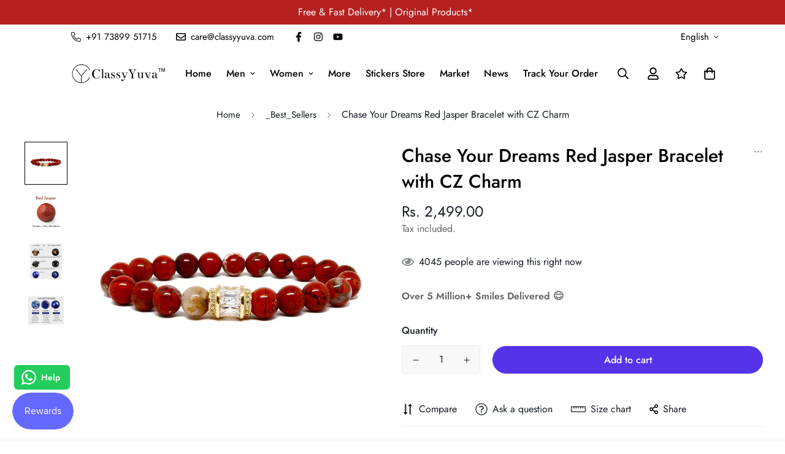

--- FILE ---
content_type: text/css
request_url: https://classyyuva.com/cdn/shop/t/40/assets/pickup-availability.css?v=59520520880056834601750331923
body_size: -467
content:
.pickup-availability-preview{padding:20px 30px 0 0}.pickup-availability-preview svg{stroke-width:1.5;fill:currentColor;flex-shrink:0;margin-right:8px;margin-top:3px}.pickup-availability-info p{margin:0 0 .5rem}pickup-availability-drawer .sf-drawer__close{right:5px;top:5px}.pickup-availability-list{margin-top:15px}.pickup-availability-address{margin-top:10px}
/*# sourceMappingURL=pickup-availability.css.map */

--- FILE ---
content_type: text/javascript
request_url: https://cdn.shopify.com/extensions/019be515-346b-7647-b3af-a9bd14da62c1/foxkit-extensions-452/assets/popup.js
body_size: 10831
content:
(()=>{var e={457:(e,t,o)=>{"use strict";o.d(t,{Z:()=>i});o(422);const i=new class{constructor(){return this.component=this.component.bind(this),this.component}component(e,t,...o){if("function"==typeof e)return e({...t,children:o});o&&(o=o.filter(e=>null!==e)),t&&(t.class&&(t.className=t.class),delete t.children);let i="fragment"!==e?function(e,t){t=t||{};let o=document.createElement(e);try{o=Object.assign(o,t)}catch{const e=Object.keys(t);for(let i=0;i<e.length;i++)"dataSet"!==t[i]&&o.setAttribute(e[i],t[e[i]])}return o}(e,t):document.createDocumentFragment();if(-1!==["svg","path","rect","text","circle","g"].indexOf(e)){i=document.createElementNS("http://www.w3.org/2000/svg",e);for(const e in t){const o="className"===e?"class":e;i.setAttribute(o,t[e])}}for(const e of o)Array.isArray(e)?i.append(...e):i.append(e);if(t?.dataSet)for(const e in t.dataSet)Object.prototype.hasOwnProperty.call(t.dataSet,e)&&(i.dataset[e]=t.dataSet[e]);return t&&!window.__aleartedJSXData&&Object.keys(t).find(e=>e.match(/^data-/))&&(alert("Do not use data-* in your JSX component! Use dataSet instead!! - Check the console.trace for more info"),window.__aleartedJSXData=!0),t?.ref&&("function"==typeof t.ref?t.ref(i):t.ref=i),t?.on&&Object.entries(t.on).forEach(([e,t])=>{i.addEventListener(e,t)}),t?.style&&Object.entries(t.style).forEach(([e,t])=>{i.style.setProperty(e,t)}),i}}},422:()=>{!function(){function e(){var e=Array.prototype.slice.call(arguments),t=document.createDocumentFragment();e.forEach(function(e){var o=e instanceof Node;t.appendChild(o?e:document.createTextNode(String(e)))}),this.appendChild(t)}[Element.prototype,Document.prototype,DocumentFragment.prototype].forEach(function(t){t.hasOwnProperty("append")||Object.defineProperty(t,"append",{configurable:!0,enumerable:!0,writable:!0,value:e})})}()}},t={};function o(i){var n=t[i];if(void 0!==n)return n.exports;var r=t[i]={exports:{}};return e[i](r,r.exports,o),r.exports}o.n=e=>{var t=e&&e.__esModule?()=>e.default:()=>e;return o.d(t,{a:t}),t},o.d=(e,t)=>{for(var i in t)o.o(t,i)&&!o.o(e,i)&&Object.defineProperty(e,i,{enumerable:!0,get:t[i]})},o.g=function(){if("object"==typeof globalThis)return globalThis;try{return this||new Function("return this")()}catch(e){if("object"==typeof window)return window}}(),o.o=(e,t)=>Object.prototype.hasOwnProperty.call(e,t),o.r=e=>{"undefined"!=typeof Symbol&&Symbol.toStringTag&&Object.defineProperty(e,Symbol.toStringTag,{value:"Module"}),Object.defineProperty(e,"__esModule",{value:!0})},(()=>{var e;o.g.importScripts&&(e=o.g.location+"");var t=o.g.document;if(!e&&t&&(t.currentScript&&(e=t.currentScript.src),!e)){var i=t.getElementsByTagName("script");i.length&&(e=i[i.length-1].src)}if(!e)throw new Error("Automatic publicPath is not supported in this browser");e=e.replace(/#.*$/,"").replace(/\?.*$/,"").replace(/\/[^\/]+$/,"/"),o.p=e})(),(()=>{"use strict";var e={};function t(){return t=Object.assign?Object.assign.bind():function(e){for(var t=1;t<arguments.length;t++){var o=arguments[t];for(var i in o)({}).hasOwnProperty.call(o,i)&&(e[i]=o[i])}return e},t.apply(null,arguments)}function i(e){return i="function"==typeof Symbol&&"symbol"==typeof Symbol.iterator?function(e){return typeof e}:function(e){return e&&"function"==typeof Symbol&&e.constructor===Symbol&&e!==Symbol.prototype?"symbol":typeof e},i(e)}function n(e){var t=function(e,t){if("object"!=i(e)||!e)return e;var o=e[Symbol.toPrimitive];if(void 0!==o){var n=o.call(e,t||"default");if("object"!=i(n))return n;throw new TypeError("@@toPrimitive must return a primitive value.")}return("string"===t?String:Number)(e)}(e,"string");return"symbol"==i(t)?t:t+""}function r(e,t,o){return(t=n(t))in e?Object.defineProperty(e,t,{value:o,enumerable:!0,configurable:!0,writable:!0}):e[t]=o,e}o.r(e),o.d(e,{exclude:()=>V,extract:()=>T,parse:()=>U,parseUrl:()=>A,pick:()=>D,stringify:()=>K,stringifyUrl:()=>q});o.p;var s=o(457).Z;function a({className:e=""}){return s("div",{className:`foxkit-spinner ${e}`},s("svg",{xmlns:"http://www.w3.org/2000/svg",viewBox:"0 0 24 24",fill:"none"},s("circle",{className:"opacity-25",cx:"12",cy:"12",r:"10",stroke:"currentColor","stroke-width":"4"}),s("path",{className:"opacity-75",fill:"currentColor",d:"M4 12a8 8 0 018-8V0C5.373 0 0 5.373 0 12h4zm2 5.291A7.962 7.962 0 014 12H0c0 3.042 1.135 5.824 3 7.938l3-2.647z"})))}var l=o(457).Z;function c({className:e,inputClass:t="",fields:o=[],plugin:i="",settings:n}){return l("fragment",null,l("form",{className:`foxkit-form ${e}`},o.map((e,o)=>{let i=window.__i18n.transPlugin({configs:n,key:`field_labels.${o}`})??"",r="text";if("email"===e.name?(r="email",i||(i=window.__i18n.transPlugin({configs:n,key:"email_placeholder"})||window.__i18n.tr("field_email"))):"phone"===e.name?(r="tel",i||(i=window.__i18n.tr("bis_phone"))):"birthday"===e.name?(r="date",i||(i=window.__i18n.tr("field_birthday"))):"first_name"===e.name?i||(i=window.__i18n.tr("field_name")):"last_name"===e.name&&(i||(i="Last name")),"agree_terms"===e.name){i||(i="Agree to our terms");const t=l("div",null);return t.innerHTML=i?.replace(/<a([^>]+)>(.*?)<\/a>/g,(e,t,o)=>`<a ${t} target="_blank" rel="noopener noreferrer">${o}</a>`),l("div",{className:"foxkit-form__field"},l("label",{className:"foxkit-checkbox__wrapper"},l("input",{type:"checkbox",name:e.name,className:"foxkit-checkbox"}),t))}return l("div",{className:"foxkit-form__field"},i?l("span",{className:"f-visually-hidden"},i):"",l("input",{key:o,type:r,placeholder:i,name:e.name,className:`foxkit-form-control foxkit-w-full ${t}`}))})),l("div",{className:"foxkit-form__message"}))}const p=()=>{let e=!1;var t;return t=navigator.userAgent||navigator.vendor||window.opera,(/(android|bb\d+|meego).+mobile|avantgo|bada\/|blackberry|blazer|compal|elaine|fennec|hiptop|iemobile|ip(hone|od)|iris|kindle|lge |maemo|midp|mmp|mobile.+firefox|netfront|opera m(ob|in)i|palm( os)?|phone|p(ixi|re)\/|plucker|pocket|psp|series(4|6)0|symbian|treo|up\.(browser|link)|vodafone|wap|windows ce|xda|xiino/i.test(t)||/1207|6310|6590|3gso|4thp|50[1-6]i|770s|802s|a wa|abac|ac(er|oo|s\-)|ai(ko|rn)|al(av|ca|co)|amoi|an(ex|ny|yw)|aptu|ar(ch|go)|as(te|us)|attw|au(di|\-m|r |s )|avan|be(ck|ll|nq)|bi(lb|rd)|bl(ac|az)|br(e|v)w|bumb|bw\-(n|u)|c55\/|capi|ccwa|cdm\-|cell|chtm|cldc|cmd\-|co(mp|nd)|craw|da(it|ll|ng)|dbte|dc\-s|devi|dica|dmob|do(c|p)o|ds(12|\-d)|el(49|ai)|em(l2|ul)|er(ic|k0)|esl8|ez([4-7]0|os|wa|ze)|fetc|fly(\-|_)|g1 u|g560|gene|gf\-5|g\-mo|go(\.w|od)|gr(ad|un)|haie|hcit|hd\-(m|p|t)|hei\-|hi(pt|ta)|hp( i|ip)|hs\-c|ht(c(\-| |_|a|g|p|s|t)|tp)|hu(aw|tc)|i\-(20|go|ma)|i230|iac( |\-|\/)|ibro|idea|ig01|ikom|im1k|inno|ipaq|iris|ja(t|v)a|jbro|jemu|jigs|kddi|keji|kgt( |\/)|klon|kpt |kwc\-|kyo(c|k)|le(no|xi)|lg( g|\/(k|l|u)|50|54|\-[a-w])|libw|lynx|m1\-w|m3ga|m50\/|ma(te|ui|xo)|mc(01|21|ca)|m\-cr|me(rc|ri)|mi(o8|oa|ts)|mmef|mo(01|02|bi|de|do|t(\-| |o|v)|zz)|mt(50|p1|v )|mwbp|mywa|n10[0-2]|n20[2-3]|n30(0|2)|n50(0|2|5)|n7(0(0|1)|10)|ne((c|m)\-|on|tf|wf|wg|wt)|nok(6|i)|nzph|o2im|op(ti|wv)|oran|owg1|p800|pan(a|d|t)|pdxg|pg(13|\-([1-8]|c))|phil|pire|pl(ay|uc)|pn\-2|po(ck|rt|se)|prox|psio|pt\-g|qa\-a|qc(07|12|21|32|60|\-[2-7]|i\-)|qtek|r380|r600|raks|rim9|ro(ve|zo)|s55\/|sa(ge|ma|mm|ms|ny|va)|sc(01|h\-|oo|p\-)|sdk\/|se(c(\-|0|1)|47|mc|nd|ri)|sgh\-|shar|sie(\-|m)|sk\-0|sl(45|id)|sm(al|ar|b3|it|t5)|so(ft|ny)|sp(01|h\-|v\-|v )|sy(01|mb)|t2(18|50)|t6(00|10|18)|ta(gt|lk)|tcl\-|tdg\-|tel(i|m)|tim\-|t\-mo|to(pl|sh)|ts(70|m\-|m3|m5)|tx\-9|up(\.b|g1|si)|utst|v400|v750|veri|vi(rg|te)|vk(40|5[0-3]|\-v)|vm40|voda|vulc|vx(52|53|60|61|70|80|81|83|85|98)|w3c(\-| )|webc|whit|wi(g |nc|nw)|wmlb|wonu|x700|yas\-|your|zeto|zte\-/i.test(t.substr(0,4)))&&(e=!0),e};var u=o(457).Z;const d=({className:e="",shortText:t=!1,plugin:o=""})=>{const i=function(e=""){return`https://apps.shopify.com/foxkit?utm_source=merchant_store&utm_medium=${e}&utm_campaign=brandmark`}(o);return u("div",{className:`foxkit-watermark ${e}`},"Powered by ",u("a",{href:i,target:"_blank"},"FoxKit",t?"":": All-in-one Sales Boost"))};var f=o(457).Z;function m({settings:e,template:t,title:o,description:i,image:n,button:r,popup_type:s,coupon:a,copy_button:l,success_text:c,popup_bg:p,text_color:u,button_color:m,teaser_color:g,button_url:y,showWaterMark:_=!1,open_new_tab:b=!1,form_fields:k=[],consent_disclaimer:w="",container_width:x=550}){l=window.__i18n.transPlugin({configs:e,key:"copy_button"}),c=window.__i18n.transPlugin({configs:e,key:"success_text"}),r=window.__i18n.transPlugin({configs:e,key:"button"}),i=window.__i18n.transPlugin({configs:e,key:"description"}),o=window.__i18n.transPlugin({configs:e,key:"title"}),w=window.__i18n.transPlugin({configs:e,key:"consent_disclaimer"});const v=f("div",{className:"foxkit-popup__subtitle"});return v.innerHTML=i,f("foxkit-component",{dataSet:{plugin:"PopUp"},className:`foxkit-popup foxkit-popup--${t} ${s}`,style:{"--popup-bg":p,"--foxkit-heading-text-color":u,"--foxkit-text-color":u,"--foxkit-btn-primary-bg":m,"--teaser-color":g,"--foxkit-popup-width":`${x??550}px`}},f("div",{className:"foxkit-popup__inner relative foxkit-text-center"},"template-1"!==t&&n?f("div",{className:"foxkit-popup__image"},f("img",{src:n,alt:o,fetchPriority:"high"}),"template-5"===t?f("fragment",null,y&&f("a",{href:y,className:"f-full-width-link",target:b?"_blank":"_self"},f("span",{className:"f-visually-hidden"},"Banner link")),_&&f(d,{plugin:"Popup"})):""):"","template-5"!==t?f("fragment",null,f("div",{className:"foxkit-popup__content"},f("div",{className:"foxkit-popup__content-inner"},f("h3",{className:"font-medium foxkit-popup__title"},o),i?v:"",["collect_lead","subscribe_to_discount"].includes(s)?f(h,{settings:e,fields:k,button:r,consent_disclaimer:w}):"",["give_coupon"].includes(s)&&a?f("div",{className:"foxkit-flex foxkit-popup__coupon"},f("div",{className:"foxkit-popup__coupon-code"+(a?.length>13?" foxkit-popup__coupon--long":"")},f("span",{className:"uppercase font-bold"},a)),f("button",{className:"foxkit-button foxkit-button--primary font-medium btn-copy"},l||"Copy")):"","announcement"===s&&y?f("a",{className:"foxkit-button foxkit-button--primary font-medium",href:y,target:b?"_blank":"_self"},r):""),_&&f(d,{plugin:"Popup"})),f("div",{className:"foxkit-popup__thankyou"},"subscribe_to_discount"===s?f("svg",{xmlns:"http://www.w3.org/2000/svg",viewBox:"0 0 1430 398"},f("g",{fill:"none","stroke-width":"6","stroke-linecap":"round","stroke-miterlimit":"10"},f("path",{d:"M428 313.05c-12.1-2.3-21.8-13.77-22.05-26.08S414.9 262.8 426.9 260c1.6-.38 3.3-.6 4.87-.14 1.58.47 3 1.77 3.15 3.4.16 1.76-1.18 3.4-2.8 4.1-1.6.73-3.44.75-5.2.74-10-.1-20.36-1.16-28.95-6.25-8.6-5.1-14.94-15.1-13.02-24.92 1.15-5.84 5.05-10.88 9.88-14.36s10.55-5.52 16.3-6.98c1.66-.42 3.4-.8 5.05-.38s3.17 1.9 3.06 3.6c-.13 2.08-2.43 3.3-4.48 3.66-6.6 1.15-13.52-2.75-16.8-8.6s-3.23-13.2-.8-19.46c2.45-6.25 7.07-11.46 12.4-15.55",stroke:"#258a5f"}),f("path",{d:"M1112.15 331.37c-8.9-8.52-10.78-23.4-4.3-33.88s20.66-15.4 32.24-11.25c1.55.56 3.1 1.3 4.16 2.54s1.55 3.12.8 4.57c-.82 1.57-2.83 2.2-4.58 1.93s-3.3-1.24-4.77-2.22c-8.33-5.5-16.44-12.06-20.9-21-4.44-8.95-4.3-20.8 2.64-28 4.14-4.27 10.16-6.38 16.1-6.67 5.94-.28 11.85 1.1 17.5 3.02 1.62.55 3.3 1.18 4.45 2.43s1.63 3.3.6 4.68c-1.24 1.67-3.83 1.45-5.75.63-6.17-2.64-9.85-9.67-9.42-16.36.42-6.7 4.48-12.84 9.93-16.75s12.17-5.76 18.86-6.3",stroke:"#edd315"})),f("g",{"fill-rule":"evenodd"},f("ellipse",{cx:"269.69",cy:"264.26",rx:"26.05",ry:"26",fill:"#91c741"}),f("ellipse",{cx:"512.76",cy:"91.01",rx:"21.69",ry:"21.66",fill:"#11a7df"}),f("g",{fill:"#5f3787"},f("ellipse",{cx:"977.17",cy:"91.01",rx:"21.69",ry:"21.66"}),f("ellipse",{cx:"738.45",cy:"311.92",rx:"21.69",ry:"21.66"})),f("path",{d:"M350.5 116.37L305.1 91.5c-2.5-1.36-5.02.37-5.02 2.7v49.86c0 2.55 2.8 3.8 4.92 2.67 2.9-1.53 43.05-23.56 45.5-24.94 2.2-1.24 2.24-4.17 0-5.4zm825.44 1.3l-6.2-51.32c-.35-2.82-3.23-3.86-5.12-2.5l-40.6 29.05c-2.08 1.5-1.46 4.47.7 5.55 2.94 1.47 44.27 21.2 46.83 22.38 2.3 1.06 4.7-.62 4.4-3.15z",fill:"#f04f1a"}),f("path",{d:"M164.5 172.16l.76-26.12-15.92 20.75-24.65-8.8 14.85 21.52-16 20.68 25.1-7.44 14.77 21.58.66-26.12 25.13-7.35z",fill:"#6c88b4"}),f("path",{d:"M894.7 217.95l-27.54-2.75-5.8-27-11.13 25.3-27.53-2.85L843.4 229l-11.23 25.25 23.9-13.93 20.6 18.45-5.9-26.98z",fill:"#0eade4"}),f("path",{d:"M557.62 271.26l-19.34 5.1-10.22-15.66-1.67 18.77-19.35 5.04 18.3 6.5-1.75 18.77 12.98-14.76 18.28 6.56-10.28-15.6z",fill:"#edd315"}),f("path",{d:"M1306.48 216.27l-21.87-6.14-.8-22.65-12.6 18.85-21.84-6.22 14.07 17.8-12.68 18.8 21.3-7.85 14 17.84-.9-22.65z",fill:"#e40989"}),f("path",{d:"M930.37 293.35l-15.2 26.25 26.3 15.16 15.2-26.25z",fill:"#a63759"}),f("ellipse",{cx:"1031.39",cy:"210.12",rx:"19.53",ry:"19.48",fill:"#95bc4e"}))):"",c?f("p",null,c):"","subscribe_to_discount"===s?f("div",null,f("div",{className:"foxkit-flex foxkit-popup__coupon"},f("div",{className:"foxkit-popup__coupon-code"},f("span",{className:"uppercase font-bold"})),f("button",{className:"foxkit-button foxkit-button--primary font-medium btn-copy"},l||"Copy")),f("svg",{xmlns:"http://www.w3.org/2000/svg",viewBox:"0 0 1430 398"},f("g",{fill:"none","stroke-width":"6","stroke-linecap":"round","stroke-miterlimit":"10"},f("path",{d:"M428 313.05c-12.1-2.3-21.8-13.77-22.05-26.08S414.9 262.8 426.9 260c1.6-.38 3.3-.6 4.87-.14 1.58.47 3 1.77 3.15 3.4.16 1.76-1.18 3.4-2.8 4.1-1.6.73-3.44.75-5.2.74-10-.1-20.36-1.16-28.95-6.25-8.6-5.1-14.94-15.1-13.02-24.92 1.15-5.84 5.05-10.88 9.88-14.36s10.55-5.52 16.3-6.98c1.66-.42 3.4-.8 5.05-.38s3.17 1.9 3.06 3.6c-.13 2.08-2.43 3.3-4.48 3.66-6.6 1.15-13.52-2.75-16.8-8.6s-3.23-13.2-.8-19.46c2.45-6.25 7.07-11.46 12.4-15.55",stroke:"#258a5f"}),f("path",{d:"M1112.15 331.37c-8.9-8.52-10.78-23.4-4.3-33.88s20.66-15.4 32.24-11.25c1.55.56 3.1 1.3 4.16 2.54s1.55 3.12.8 4.57c-.82 1.57-2.83 2.2-4.58 1.93s-3.3-1.24-4.77-2.22c-8.33-5.5-16.44-12.06-20.9-21-4.44-8.95-4.3-20.8 2.64-28 4.14-4.27 10.16-6.38 16.1-6.67 5.94-.28 11.85 1.1 17.5 3.02 1.62.55 3.3 1.18 4.45 2.43s1.63 3.3.6 4.68c-1.24 1.67-3.83 1.45-5.75.63-6.17-2.64-9.85-9.67-9.42-16.36.42-6.7 4.48-12.84 9.93-16.75s12.17-5.76 18.86-6.3",stroke:"#edd315"})),f("g",{"fill-rule":"evenodd"},f("ellipse",{cx:"269.69",cy:"264.26",rx:"26.05",ry:"26",fill:"#91c741"}),f("ellipse",{cx:"512.76",cy:"91.01",rx:"21.69",ry:"21.66",fill:"#11a7df"}),f("g",{fill:"#5f3787"},f("ellipse",{cx:"977.17",cy:"91.01",rx:"21.69",ry:"21.66"}),f("ellipse",{cx:"738.45",cy:"311.92",rx:"21.69",ry:"21.66"})),f("path",{d:"M350.5 116.37L305.1 91.5c-2.5-1.36-5.02.37-5.02 2.7v49.86c0 2.55 2.8 3.8 4.92 2.67 2.9-1.53 43.05-23.56 45.5-24.94 2.2-1.24 2.24-4.17 0-5.4zm825.44 1.3l-6.2-51.32c-.35-2.82-3.23-3.86-5.12-2.5l-40.6 29.05c-2.08 1.5-1.46 4.47.7 5.55 2.94 1.47 44.27 21.2 46.83 22.38 2.3 1.06 4.7-.62 4.4-3.15z",fill:"#f04f1a"}),f("path",{d:"M164.5 172.16l.76-26.12-15.92 20.75-24.65-8.8 14.85 21.52-16 20.68 25.1-7.44 14.77 21.58.66-26.12 25.13-7.35z",fill:"#6c88b4"}),f("path",{d:"M894.7 217.95l-27.54-2.75-5.8-27-11.13 25.3-27.53-2.85L843.4 229l-11.23 25.25 23.9-13.93 20.6 18.45-5.9-26.98z",fill:"#0eade4"}),f("path",{d:"M557.62 271.26l-19.34 5.1-10.22-15.66-1.67 18.77-19.35 5.04 18.3 6.5-1.75 18.77 12.98-14.76 18.28 6.56-10.28-15.6z",fill:"#edd315"}),f("path",{d:"M1306.48 216.27l-21.87-6.14-.8-22.65-12.6 18.85-21.84-6.22 14.07 17.8-12.68 18.8 21.3-7.85 14 17.84-.9-22.65z",fill:"#e40989"}),f("path",{d:"M930.37 293.35l-15.2 26.25 26.3 15.16 15.2-26.25z",fill:"#a63759"}),f("ellipse",{cx:"1031.39",cy:"210.12",rx:"19.53",ry:"19.48",fill:"#95bc4e"})))):"")):""))}const h=({fields:e=[],button:t,consent_disclaimer:o,settings:i})=>{const n=f("div",{className:"foxkit-popup__consent-note"});n.innerHTML=o;let r="foxkit-popup__form";return e.length>1&&(r+=" foxkit-popup__form--vertical"),f("fragment",null,f(c,{settings:i,fields:e,className:r,inputClass:"foxkit-popup__input"}),f("div",{className:"foxkit-popup__submit-wrapper"},f("button",{className:"foxkit-popup__submit foxkit-button foxkit-button--primary"},f(a,null),f("span",null,t))),o?n:null)},g=({teaser_title:e,teaser_color:t,teaser_position:o,teaser_activate:i})=>i?f("div",{className:`foxkit-popup__teaser ${o}`,style:{"--teaser-color":t}},f("svg",{xmlns:"http://www.w3.org/2000/svg",width:"15",height:"15",fill:"none"},f("path",{fill:"#fff",d:"M1.14895 15.09625V8.5719h5.51649v6.89685H1.52005c-.0488 0-.097-.0096-.1421-.0284-.045-.0187-.0859-.0461-.1203-.0807-.0345-.0346-.0618-.0757-.0805-.1209-.0186-.0452-.0282-.0936-.0282-.1425zm7.18563.3725h5.14543c.09841 0 .19279-.0393.26238-.1091.06959-.0699.10869-.1646.10869-.2634V8.5719h-5.5165v6.89685zM.83985 7.76546h5.82559V5.21857H.83985c-.0488 0-.097.00963-.142.02835a.36979.36979 0 00-.1204.08076c-.0345.0346-.0618.07567-.0805.12087a.374677.374677 0 00-.0282.14256v1.80181c0 .04892.0096.09736.0282.14256.0187.0452.046.08627.0805.12087a.369604.369604 0 00.1204.08075c.045.01873.0932.02836.142.02836zm7.49473 0h5.8256a.369813.369813 0 00.142-.02835.371231.371231 0 00.12039-.08076.372698.372698 0 00.08043-.12087.373778.373778 0 00.02825-.14256V5.59111a.374008.374008 0 00-.02824-.14257c-.01865-.0452-.04598-.08627-.08044-.12086a.370914.370914 0 00-.12039-.08076.369626.369626 0 00-.142-.02835H8.33457l.00001 2.54689zM2.17965 1.43727C2.17965-.22865 5.49588.17071 7.5 3.29048c2.00412-3.11977 5.32037-3.51913 5.32037-1.8532 0 1.66455-2.27716 3.05247-5.32037 3.05247-3.04325 0-5.32035-1.38792-5.32035-3.05247v-.00001zm5.63406 2.71001c1.24133-.16531 3.46397-1.18994 3.46397-2.07854 0-.37341-.31988-.55209-.78214-.46154-.67905.133-2.05951 1.46591-2.68183 2.54008zM3.72235 2.06873c0 .88861 2.22261 1.91323 3.46394 2.07854C6.56398 3.0731 5.18355 1.7402 4.50445 1.6072c-.4622-.09056-.7821.08812-.7821.46153z"})),f("span",null,e||"Get a discount!")):"";o(457).Z;window.__requiredFieldsSelectors="";function y(e,t,o){let i;switch(o){case"every_3_mins":i=.05/24;break;case"every_5_mins":i=5/60/24;break;case"every_10_mins":i=1/6/24;break;case"every_15_mins":i=.25/24;break;case"every_30_mins":i=.5/24;break;case"every_1_hr":i=1/24;break;case"every_6_hrs":i=.25;break;case"every_12_hrs":i=.5;break;case"every_day":i=1;break;case"every_3_days":i=3;break;case"every_week":default:i=7;break;case"every_2_week":i=14;break;case"every_month":i=30}!function(e,t,o,i){var n=new Date;n.setTime(n.getTime()+24*o*60*60*1e3);let r=e+"="+t+";expires="+n.toUTCString()+";path=/";i&&(r+=`;SameSite=${i}`),document.cookie=r}(e,JSON.stringify(t),i)}const _={equal:(e,t)=>e===t,not_equal:(e,t)=>e!==t,contain:(e,t)=>e.includes(t),not_contain:(e,t)=>!e.includes(t)},b={page_type:(e,t)=>_[e](FoxKitSettings.templateName,t),page_url:(e,t)=>{let o=window.location.href;return o=o.endsWith("/")?o.substring(0,o.length-1):o,_[e](o,t)}};const k="%[a-f0-9]{2}",w=new RegExp("("+k+")|([^%]+?)","gi"),x=new RegExp("("+k+")+","gi");function v(e,t){try{return[decodeURIComponent(e.join(""))]}catch{}if(1===e.length)return e;t=t||1;const o=e.slice(0,t),i=e.slice(t);return Array.prototype.concat.call([],v(o),v(i))}function N(e){try{return decodeURIComponent(e)}catch{let t=e.match(w)||[];for(let o=1;o<t.length;o++)t=(e=v(t,o).join("")).match(w)||[];return e}}function S(e){if("string"!=typeof e)throw new TypeError("Expected `encodedURI` to be of type `string`, got `"+typeof e+"`");try{return decodeURIComponent(e)}catch{return function(e){const t={"%FE%FF":"��","%FF%FE":"��"};let o=x.exec(e);for(;o;){try{t[o[0]]=decodeURIComponent(o[0])}catch{const e=N(o[0]);e!==o[0]&&(t[o[0]]=e)}o=x.exec(e)}t["%C2"]="�";const i=Object.keys(t);for(const o of i)e=e.replace(new RegExp(o,"g"),t[o]);return e}(e)}}function F(e,t){if("string"!=typeof e||"string"!=typeof t)throw new TypeError("Expected the arguments to be of type `string`");if(""===e||""===t)return[];const o=e.indexOf(t);return-1===o?[]:[e.slice(0,o),e.slice(o+t.length)]}function O(e,t){const o={};if(Array.isArray(t))for(const i of t){const t=Object.getOwnPropertyDescriptor(e,i);t?.enumerable&&Object.defineProperty(o,i,t)}else for(const i of Reflect.ownKeys(e)){const n=Object.getOwnPropertyDescriptor(e,i);if(n.enumerable){t(i,e[i],e)&&Object.defineProperty(o,i,n)}}return o}const j=e=>null==e,C=e=>encodeURIComponent(e).replace(/[!'()*]/g,e=>`%${e.charCodeAt(0).toString(16).toUpperCase()}`),E=Symbol("encodeFragmentIdentifier");function P(e){if("string"!=typeof e||1!==e.length)throw new TypeError("arrayFormatSeparator must be single character string")}function M(e,t){return t.encode?t.strict?C(e):encodeURIComponent(e):e}function I(e,t){return t.decode?S(e):e}function L(e){return Array.isArray(e)?e.sort():"object"==typeof e?L(Object.keys(e)).sort((e,t)=>Number(e)-Number(t)).map(t=>e[t]):e}function z(e){const t=e.indexOf("#");return-1!==t&&(e=e.slice(0,t)),e}function $(e,t){return t.parseNumbers&&!Number.isNaN(Number(e))&&"string"==typeof e&&""!==e.trim()?e=Number(e):!t.parseBooleans||null===e||"true"!==e.toLowerCase()&&"false"!==e.toLowerCase()||(e="true"===e.toLowerCase()),e}function T(e){const t=(e=z(e)).indexOf("?");return-1===t?"":e.slice(t+1)}function U(e,t){P((t={decode:!0,sort:!0,arrayFormat:"none",arrayFormatSeparator:",",parseNumbers:!1,parseBooleans:!1,...t}).arrayFormatSeparator);const o=function(e){let t;switch(e.arrayFormat){case"index":return(e,o,i)=>{t=/\[(\d*)]$/.exec(e),e=e.replace(/\[\d*]$/,""),t?(void 0===i[e]&&(i[e]={}),i[e][t[1]]=o):i[e]=o};case"bracket":return(e,o,i)=>{t=/(\[])$/.exec(e),e=e.replace(/\[]$/,""),t?void 0!==i[e]?i[e]=[...i[e],o]:i[e]=[o]:i[e]=o};case"colon-list-separator":return(e,o,i)=>{t=/(:list)$/.exec(e),e=e.replace(/:list$/,""),t?void 0!==i[e]?i[e]=[...i[e],o]:i[e]=[o]:i[e]=o};case"comma":case"separator":return(t,o,i)=>{const n="string"==typeof o&&o.includes(e.arrayFormatSeparator),r="string"==typeof o&&!n&&I(o,e).includes(e.arrayFormatSeparator);o=r?I(o,e):o;const s=n||r?o.split(e.arrayFormatSeparator).map(t=>I(t,e)):null===o?o:I(o,e);i[t]=s};case"bracket-separator":return(t,o,i)=>{const n=/(\[])$/.test(t);if(t=t.replace(/\[]$/,""),!n)return void(i[t]=o?I(o,e):o);const r=null===o?[]:o.split(e.arrayFormatSeparator).map(t=>I(t,e));void 0!==i[t]?i[t]=[...i[t],...r]:i[t]=r};default:return(e,t,o)=>{void 0!==o[e]?o[e]=[...[o[e]].flat(),t]:o[e]=t}}}(t),i=Object.create(null);if("string"!=typeof e)return i;if(!(e=e.trim().replace(/^[?#&]/,"")))return i;for(const n of e.split("&")){if(""===n)continue;const e=t.decode?n.replace(/\+/g," "):n;let[r,s]=F(e,"=");void 0===r&&(r=e),s=void 0===s?null:["comma","separator","bracket-separator"].includes(t.arrayFormat)?s:I(s,t),o(I(r,t),s,i)}for(const[e,o]of Object.entries(i))if("object"==typeof o&&null!==o)for(const[e,i]of Object.entries(o))o[e]=$(i,t);else i[e]=$(o,t);return!1===t.sort?i:(!0===t.sort?Object.keys(i).sort():Object.keys(i).sort(t.sort)).reduce((e,t)=>{const o=i[t];return e[t]=Boolean(o)&&"object"==typeof o&&!Array.isArray(o)?L(o):o,e},Object.create(null))}function K(e,t){if(!e)return"";P((t={encode:!0,strict:!0,arrayFormat:"none",arrayFormatSeparator:",",...t}).arrayFormatSeparator);const o=o=>t.skipNull&&j(e[o])||t.skipEmptyString&&""===e[o],i=function(e){switch(e.arrayFormat){case"index":return t=>(o,i)=>{const n=o.length;return void 0===i||e.skipNull&&null===i||e.skipEmptyString&&""===i?o:null===i?[...o,[M(t,e),"[",n,"]"].join("")]:[...o,[M(t,e),"[",M(n,e),"]=",M(i,e)].join("")]};case"bracket":return t=>(o,i)=>void 0===i||e.skipNull&&null===i||e.skipEmptyString&&""===i?o:null===i?[...o,[M(t,e),"[]"].join("")]:[...o,[M(t,e),"[]=",M(i,e)].join("")];case"colon-list-separator":return t=>(o,i)=>void 0===i||e.skipNull&&null===i||e.skipEmptyString&&""===i?o:null===i?[...o,[M(t,e),":list="].join("")]:[...o,[M(t,e),":list=",M(i,e)].join("")];case"comma":case"separator":case"bracket-separator":{const t="bracket-separator"===e.arrayFormat?"[]=":"=";return o=>(i,n)=>void 0===n||e.skipNull&&null===n||e.skipEmptyString&&""===n?i:(n=null===n?"":n,0===i.length?[[M(o,e),t,M(n,e)].join("")]:[[i,M(n,e)].join(e.arrayFormatSeparator)])}default:return t=>(o,i)=>void 0===i||e.skipNull&&null===i||e.skipEmptyString&&""===i?o:null===i?[...o,M(t,e)]:[...o,[M(t,e),"=",M(i,e)].join("")]}}(t),n={};for(const[t,i]of Object.entries(e))o(t)||(n[t]=i);const r=Object.keys(n);return!1!==t.sort&&r.sort(t.sort),r.map(o=>{const n=e[o];return void 0===n?"":null===n?M(o,t):Array.isArray(n)?0===n.length&&"bracket-separator"===t.arrayFormat?M(o,t)+"[]":n.reduce(i(o),[]).join("&"):M(o,t)+"="+M(n,t)}).filter(e=>e.length>0).join("&")}function A(e,t){t={decode:!0,...t};let[o,i]=F(e,"#");return void 0===o&&(o=e),{url:o?.split("?")?.[0]??"",query:U(T(e),t),...t&&t.parseFragmentIdentifier&&i?{fragmentIdentifier:I(i,t)}:{}}}function q(e,t){t={encode:!0,strict:!0,[E]:!0,...t};const o=z(e.url).split("?")[0]||"";let i=K({...U(T(e.url),{sort:!1}),...e.query},t);i&&(i=`?${i}`);let n=function(e){let t="";const o=e.indexOf("#");return-1!==o&&(t=e.slice(o)),t}(e.url);if(e.fragmentIdentifier){const i=new URL(o);i.hash=e.fragmentIdentifier,n=t[E]?i.hash:`#${e.fragmentIdentifier}`}return`${o}${i}${n}`}function D(e,t,o){o={parseFragmentIdentifier:!0,[E]:!1,...o};const{url:i,query:n,fragmentIdentifier:r}=A(e,o);return q({url:i,query:O(n,t),fragmentIdentifier:r},o)}function V(e,t,o){return D(e,Array.isArray(t)?e=>!t.includes(e):(e,o)=>!t(e,o),o)}const B=e,R="foxkit_plugin_viewed",H="foxkit_teaser_clicks";function J({plugin:e,pluginId:t,productId:o,variantId:i,selectedItems:n,foxKitEventId:r,...s},a){window.Shopify.analytics?.publish(a,{shop:window.FoxKitV2.shop,plugin:e,pluginId:t,productId:o,variantId:i,selectedItems:n,foxKitEventId:r,...s}),a===R&&["LuckyWheel","PopUp"].includes(e)&&navigator.sendBeacon("https://foxkit.app/track/batch",JSON.stringify({events:[{shop:window.Shopify.shop,plugin:e}],metadata:{eventId:generateId(),appType:"foxkit",appId:"d4b61aaa-4d7c-11ee-be56-0242ac120002"}}))}var Z=o(457).Z;new class{constructor(){r(this,"selectors",{popup:".foxkit-popup",email:'.foxkit-popup [name="email"]',submit:".foxkit-popup__submit",content:".foxkit-popup__content",form:".foxkit-popup__form",thankyou:".foxkit-popup__thankyou",couponBox:".foxkit-popup__thankyou .foxkit-popup__coupon",couponCode:".foxkit-popup__thankyou .foxkit-popup__coupon-code span",teaser:".foxkit-popup__teaser",btnCopy:".foxkit-popup .btn-copy",buttonOpener:".foxkit-popup-opener",error:".foxkit-popup .foxkit-form__message"}),r(this,"classes",{open:"foxkit-popup--open",success:"foxkit-popup--success",loading:"foxkit-spinner--loading"}),r(this,"saveKey","__foxkit_popup"),r(this,"forceOpenQueryFlag","fox_show_popup"),r(this,"setConfig",()=>{this.popupComponent&&this.popupComponent.querySelector("foxkit-component")?.setConfig(this.settings)}),r(this,"init",()=>{this.popupComponent=Z(m,t({settings:this.settings},this.settings,{showWaterMark:window.FoxKitSettings.showWaterMark})),this.settings?.show_on_mobile||document.body.classList.add("mobile-hide-popup"),p()&&!this.settings?.show_on_mobile||(this.handleOpen(),this.handleCopy()),this.handleClickOpener()}),r(this,"open",(e=!0)=>{this.popup.appendChild(this.popupComponent),this.setConfig(),this.popup.open(),J({plugin:"PopUp",pluginId:this.settings?._id},R),this.domNodes=FoxKitV2.Utils.queryDomNodes(this.selectors),this.domNodes?.submit?.addEventListener("click",this.handleSubmit),e&&y(this.saveKey,{opened:!0},this.settings.repeat_open)}),r(this,"handleOpen",()=>{if(this.forcedOpen)return this.open(!1);const{trigger:e,teaser_activate:t,delay_show:o,teaser_when:i}=this.settings;let n=window.FoxKitV2.Utils.getCookie(this.saveKey);if(n&&(n=JSON.parse(n)),t&&"always"===i&&this.showTeaser(),n&&n?.opened||FoxKitSettings.designMode)return t&&!0!==n?.converted&&"after"===i&&this.showTeaser(),!1;var r;"off"!==e&&("after_specific_time"===e?function(e=5,t){setTimeout(()=>t(),1e3*parseInt(e))}(o,this.open):"after_scroll"===e?function(e=200,t){let o=!1;window.addEventListener("scroll",()=>{scrollY>e&&!o&&(t(),o=!0)})}(350,this.open):"exit_intent"!==e||p()?this.open():(r=this.open,document.addEventListener("mouseout",function e(t){!t.toElement&&!t.relatedTarget&&t.clientY<50&&"select"!==t.target.nodeName.toLowerCase()&&(document.removeEventListener("mouseout",e),r())})))}),r(this,"handleSubmit",async e=>{e.preventDefault();const t=this.domNodes.form,{form_fields:o}=this.settings;let i=[];this.domNodes.submit?.classList.remove("shake"),t.querySelectorAll(".foxkit-form-control--error")?.forEach(e=>e?.classList?.remove("foxkit-form-control--error"));const n=new FormData(t);if(o.filter(e=>e.required).forEach(e=>{n.get(e.name)||i.push(e.name)}),i.length)return this.domNodes.submit.classList.add("shake"),i.forEach(e=>{t.querySelector(`[name="${e}"]`)?.classList?.add("foxkit-form-control--error")}),window.FoxKitModules.Notification.show({target:this.domNodes.error,type:"warning",method:"appendChild",message:window.__i18n.tr("missing_fields")||"Please fill all the required fields(*)",last:6e3}),!1;const r=n.get("email"),s=n.get("first_name"),a=n.get("last_name"),l=n.get("phone"),c=n.get("birthday");if(!this.validateField(r))return window.FoxKitModules.Notification.show({target:this.domNodes.error,type:"warning",method:"appendChild",message:window.__i18n.tr("invalid_email")||"Email is not valid",last:6e3}),!1;const p=this.settings?.save_to?.includes("foxkit_subscribers"),u=this.settings?.save_to?.includes("shopify_customers"),d={email:r,firstName:s,lastName:a,phone:l,birthday:c,agreeTerms:n.get("agree_terms")?"on"===n.get("agree_terms"):null,acceptsMarketing:!0,syncWithShopify:u,saveToApp:p,source:"popup",deleted:!p,locale:Shopify.locale||"",platforms:this.settings.platforms||[]};this.toggleLoading(!0);const f=await window.FoxKitV2.handleSubscribe(d);if(f.ok){this.showCoupon();let e=window.FoxKitV2.Utils.getCookie(this.saveKey);e&&(e=JSON.parse(e)),window.FoxKitV2.Utils.setCookie(this.saveKey,JSON.stringify({...e,converted:!0}),7)}window.FoxkitEvents.emit("ON_POPUP_SUBMITTED",f),this.toggleLoading(!1)}),r(this,"validateField",e=>(window.FoxKitV2.Utils.emailIsValid(e)||(this.domNodes.submit.classList.add("shake"),this.domNodes.email.classList.add("foxkit-form-control--error")),window.FoxKitV2.Utils.emailIsValid(e))),r(this,"showCoupon",()=>{this.domNodes.popup?.classList.add(this.classes.success),this.domNodes.couponBox&&(this.domNodes.couponBox.classList.add("shake"),this.domNodes.couponCode.innerHTML=this.settings.coupon)}),r(this,"showTeaser",()=>{this.teaser=Z(g,{teaser_color:this.settings?.teaser_color,teaser_title:window.__i18n.transPlugin({configs:this.settings,key:"teaser_title"}),teaser_position:this.settings?.teaser_position,teaser_activate:this.settings?.teaser_activate}),document.body.appendChild(this.teaser),document.querySelector(this.selectors.teaser).addEventListener("click",()=>{J({plugin:"PopUp",pluginId:this.settings?._id},H),this.open()})}),r(this,"handleClickOpener",()=>{FoxKitV2.Utils.addEventDelegate({selector:this.selectors.buttonOpener,event:"click",handler:e=>{e.preventDefault(),J({plugin:"PopUp",pluginId:this.settings?._id},H),this.open()}})}),r(this,"toggleLoading",e=>{e?this.domNodes.submit.classList.add(this.classes.loading):this.domNodes.submit.classList.remove(this.classes.loading)}),r(this,"handleCopy",()=>{FoxKitV2.Utils.addEventDelegate({selector:this.selectors.btnCopy,event:"click",handler:()=>{var e,t;e=this.settings?.coupon,t=this.domNodes.btnCopy,navigator.clipboard.writeText(e),t&&(t.classList.add("copied"),t.innerText=window.__i18n.tr("copied_button"))}})}),this.settings=FoxKitPlugins.Popup,this.settings?.form_fields||(this.settings.form_fields=[{name:"email",label:this.settings.email_placeholder,required:!0}]),this.popup=new window.FoxKitModules.Modal("foxkit-modal--popup");if("true"===B.parse(location.search)[this.forceOpenQueryFlag]&&(this.forcedOpen=!0),"home_only"===this.settings?.display_on&&"index"===FoxKitSettings.template)this.init();else if("all_pages"===this.settings?.display_on)this.init();else if("conditions"===this.settings?.display_on){(function(e="every",t=[]){return t[e](({operator:e,value:t,property:o}={})=>b?.[o]?.(e,t)??!1)})(this.settings.condition.match,this.settings.condition?.formulas)&&this.init()}}}})()})();

--- FILE ---
content_type: text/javascript; charset=utf-8
request_url: https://classyyuva.com/products/chase-your-dreams-red-jasper-bracelet-with-cz-charm.js
body_size: 1442
content:
{"id":6880257933449,"title":"Chase Your Dreams Red Jasper Bracelet with CZ Charm","handle":"chase-your-dreams-red-jasper-bracelet-with-cz-charm","description":"\u003cdiv style=\"text-align: center;\" data-mce-fragment=\"1\"\u003e\u003cspan data-mce-fragment=\"1\"\u003e\u003cstrong data-mce-fragment=\"1\"\u003e\u003cimg alt=\"\" src=\"https:\/\/cdn.shopify.com\/s\/files\/1\/0552\/8807\/0281\/files\/Red_Jasper_Light_Mode_dd97bf33-90c4-42a8-b617-12b7c229e62e.png?v=1716156273\"\u003eRED JASPER\u003c\/strong\u003e\u003c\/span\u003e\u003c\/div\u003e\n\u003cdiv style=\"text-align: center;\" data-mce-fragment=\"1\"\u003e\n\u003cspan data-mce-fragment=\"1\"\u003e\u003cstrong data-mce-fragment=\"1\"\u003e\u003c\/strong\u003e\u003c\/span\u003e\u003cbr data-mce-fragment=\"1\"\u003e\n\u003c\/div\u003e\n\u003cdiv style=\"text-align: center;\" data-mce-fragment=\"1\"\u003e\u003cspan data-mce-fragment=\"1\"\u003e\u003cstrong data-mce-fragment=\"1\"\u003eA STONE OF ENERGY BOOSTER\u003c\/strong\u003e\u003c\/span\u003e\u003c\/div\u003e\n\u003cdiv style=\"text-align: center;\" data-mce-fragment=\"1\"\u003e\n\u003cspan data-mce-fragment=\"1\"\u003e\u003cstrong data-mce-fragment=\"1\"\u003e\u003c\/strong\u003e\u003c\/span\u003e\u003cbr data-mce-fragment=\"1\"\u003e\n\u003c\/div\u003e\n\u003cdiv style=\"text-align: center;\" data-mce-fragment=\"1\"\u003e\n\u003cstrong data-mce-fragment=\"1\"\u003eCLEATIVITY + STAMINA + GROUNDING\u003c\/strong\u003e\u003cbr\u003e\n\u003c\/div\u003e\n\u003cdiv style=\"text-align: center;\" data-mce-fragment=\"1\"\u003e\n\u003cspan data-mce-fragment=\"1\"\u003e\u003cstrong data-mce-fragment=\"1\"\u003e\u003c\/strong\u003e\u003c\/span\u003e\u003cbr data-mce-fragment=\"1\"\u003e\n\u003c\/div\u003e\n\u003cdiv style=\"text-align: center;\" data-mce-fragment=\"1\"\u003e\u003cstrong data-mce-fragment=\"1\"\u003eSource from South Africa\u003cb data-mce-fragment=\"1\"\u003e, \u003c\/b\u003eHandcrafted with ❤️ in India\u003c\/strong\u003e\u003c\/div\u003e\n\u003cdiv style=\"text-align: center;\" data-mce-fragment=\"1\"\u003e\n\u003cstrong data-mce-fragment=\"1\"\u003e\u003c\/strong\u003e\u003cbr\u003e\n\u003c\/div\u003e\n\u003cdiv style=\"text-align: center;\" data-mce-fragment=\"1\"\u003e\n\u003cstrong data-mce-fragment=\"1\"\u003e\u003c\/strong\u003e\u003cbr\u003e\n\u003c\/div\u003e\n\u003cdiv style=\"text-align: left;\" data-mce-fragment=\"1\"\u003e\n\u003cstrong data-mce-fragment=\"1\"\u003e\u003cspan\u003eRed jasper \u003c\/span\u003e\u003c\/strong\u003eis believed by many to bring balance and relaxation, and like all jaspers, is a stone of protection and grounding. The metaphysical properties of this stone include relaxation, happiness and tranquility, and it is believed to promote compassion, protection and self-discipline.\u003c\/div\u003e\n\u003cdiv style=\"text-align: left;\" data-mce-fragment=\"1\"\u003e\u003cbr\u003e\u003c\/div\u003e\n\u003cdiv style=\"text-align: left;\" data-mce-fragment=\"1\"\u003e\u003cbr\u003e\u003c\/div\u003e\n\u003cdiv style=\"text-align: left;\" data-mce-fragment=\"1\"\u003e\u003cbr\u003e\u003c\/div\u003e\n\u003cdiv data-mce-fragment=\"1\"\u003e\n\u003cstrong data-mce-fragment=\"1\"\u003eComplete The Look\u003c\/strong\u003e\u003cbr\u003e\n\u003c\/div\u003e\n\u003cul data-mce-fragment=\"1\"\u003e\n\u003cli data-mce-fragment=\"1\"\u003eA Royal Red Jasper Bracelet with CZ Charm for Unisex.\u003c\/li\u003e\n\u003cli data-mce-fragment=\"1\"\u003eThe complete naturally handmade Bracelet, who believe in fashion and spirituality together.\u003c\/li\u003e\n\u003cli data-mce-fragment=\"1\"\u003eAn ideal gift for yourself or for someone you love on various occasions like birthdays\/ valentine\/ anniversary, etc.\u003c\/li\u003e\n\u003cli data-mce-fragment=\"1\"\u003eAdjustable design which creates a one size fits all, using our high-quality elastic.\u003c\/li\u003e\n\u003cli data-mce-fragment=\"1\"\u003ePerfect for dressing up a casual outfit combination or to add an extra element of spark to a office wear.\u003c\/li\u003e\n\u003cli data-mce-fragment=\"1\"\u003eLuxurious to wear.\u003c\/li\u003e\n\u003c\/ul\u003e\n\u003cp data-mce-fragment=\"1\"\u003e\u003cstrong data-mce-fragment=\"1\"\u003eBall \u003c\/strong\u003e\u003cspan data-mce-fragment=\"1\"\u003eis alluring with their perfect shapes and their powerful energies. The ball represents the most perfect shape in the Universe because it is equal on all sides.\u003c\/span\u003e\u003c\/p\u003e\n\u003cp data-mce-fragment=\"1\"\u003e\u003cspan data-mce-fragment=\"1\"\u003e\u003cstrong data-mce-fragment=\"1\"\u003eCrown\u003c\/strong\u003e traditionally represents power, legitimacy, victory, triumph, honour, and glory.\u003c\/span\u003e\u003c\/p\u003e\n\u003ch3 class=\"index-sizeFitDescTitle index-product-description-title\" data-mce-fragment=\"1\"\u003eSpecifications\u003c\/h3\u003e\n\u003ctable height=\"157\" data-mce-fragment=\"1\"\u003e\n\u003ctbody data-mce-fragment=\"1\"\u003e\n\u003ctr data-mce-fragment=\"1\"\u003e\n\u003ctd data-mce-fragment=\"1\"\u003e\n\u003cp data-mce-fragment=\"1\"\u003e\u003cstrong data-mce-fragment=\"1\"\u003eType\u003c\/strong\u003e\u003c\/p\u003e\n\u003c\/td\u003e\n\u003ctd data-mce-fragment=\"1\"\u003e\n\u003cp data-mce-fragment=\"1\"\u003e\u003cspan data-mce-fragment=\"1\"\u003eElasticated\u003c\/span\u003e\u003c\/p\u003e\n\u003c\/td\u003e\n\u003c\/tr\u003e\n\u003ctr data-mce-fragment=\"1\"\u003e\n\u003ctd data-mce-fragment=\"1\"\u003e\n\u003cp data-mce-fragment=\"1\"\u003e\u003cstrong data-mce-fragment=\"1\"\u003eOccasion\u003c\/strong\u003e\u003c\/p\u003e\n\u003c\/td\u003e\n\u003ctd data-mce-fragment=\"1\"\u003e\n\u003cp data-mce-fragment=\"1\"\u003e\u003cspan data-mce-fragment=\"1\"\u003eWestern\/Formal\/Casual\u003c\/span\u003e\u003c\/p\u003e\n\u003c\/td\u003e\n\u003c\/tr\u003e\n\u003ctr data-mce-fragment=\"1\"\u003e\n\u003ctd data-mce-fragment=\"1\"\u003e\n\u003cp data-mce-fragment=\"1\"\u003e\u003cstrong data-mce-fragment=\"1\"\u003eTrends\u003c\/strong\u003e\u003c\/p\u003e\n\u003c\/td\u003e\n\u003ctd data-mce-fragment=\"1\"\u003e\n\u003cp data-mce-fragment=\"1\"\u003e\u003cspan data-mce-fragment=\"1\"\u003eHandcrafted\u003c\/span\u003e\u003c\/p\u003e\n\u003c\/td\u003e\n\u003c\/tr\u003e\n\u003ctr data-mce-fragment=\"1\"\u003e\n\u003ctd data-mce-fragment=\"1\"\u003e\n\u003cp data-mce-fragment=\"1\"\u003e\u003cstrong data-mce-fragment=\"1\"\u003eStone Type\u003c\/strong\u003e\u003c\/p\u003e\n\u003c\/td\u003e\n\u003ctd data-mce-fragment=\"1\"\u003e\n\u003cp data-mce-fragment=\"1\"\u003eRed Jasper\u003c\/p\u003e\n\u003c\/td\u003e\n\u003c\/tr\u003e\n\u003c\/tbody\u003e\n\u003c\/table\u003e","published_at":"2022-05-01T18:00:51+05:30","created_at":"2022-05-01T18:00:05+05:30","vendor":"ClassyYuva","type":"Bracelets","tags":[],"price":249900,"price_min":249900,"price_max":249900,"available":true,"price_varies":false,"compare_at_price":null,"compare_at_price_min":0,"compare_at_price_max":0,"compare_at_price_varies":false,"variants":[{"id":40288449822857,"title":"Default Title","option1":"Default Title","option2":null,"option3":null,"sku":"50197","requires_shipping":true,"taxable":true,"featured_image":null,"available":true,"name":"Chase Your Dreams Red Jasper Bracelet with CZ Charm","public_title":null,"options":["Default Title"],"price":249900,"weight":30,"compare_at_price":null,"inventory_management":"shopify","barcode":"1CY50197","requires_selling_plan":false,"selling_plan_allocations":[]}],"images":["\/\/cdn.shopify.com\/s\/files\/1\/0552\/8807\/0281\/products\/DSCF4017.jpg?v=1651408207","\/\/cdn.shopify.com\/s\/files\/1\/0552\/8807\/0281\/files\/Red_Jasper_Light_Mode_dd97bf33-90c4-42a8-b617-12b7c229e62e.png?v=1716156273","\/\/cdn.shopify.com\/s\/files\/1\/0552\/8807\/0281\/products\/1637571825911_540x_f8093167-a053-42dc-9fe8-252da1899e7f.jpg?v=1716156269","\/\/cdn.shopify.com\/s\/files\/1\/0552\/8807\/0281\/products\/1637571826004_540x_33159550-8529-4a84-9354-44c0673d9afa.jpg?v=1716156269"],"featured_image":"\/\/cdn.shopify.com\/s\/files\/1\/0552\/8807\/0281\/products\/DSCF4017.jpg?v=1651408207","options":[{"name":"Title","position":1,"values":["Default Title"]}],"url":"\/products\/chase-your-dreams-red-jasper-bracelet-with-cz-charm","media":[{"alt":null,"id":21745178050697,"position":1,"preview_image":{"aspect_ratio":1.0,"height":1080,"width":1080,"src":"https:\/\/cdn.shopify.com\/s\/files\/1\/0552\/8807\/0281\/products\/DSCF4017.jpg?v=1651408207"},"aspect_ratio":1.0,"height":1080,"media_type":"image","src":"https:\/\/cdn.shopify.com\/s\/files\/1\/0552\/8807\/0281\/products\/DSCF4017.jpg?v=1651408207","width":1080},{"alt":null,"id":25323143921801,"position":2,"preview_image":{"aspect_ratio":1.0,"height":761,"width":761,"src":"https:\/\/cdn.shopify.com\/s\/files\/1\/0552\/8807\/0281\/files\/Red_Jasper_Light_Mode_dd97bf33-90c4-42a8-b617-12b7c229e62e.png?v=1716156273"},"aspect_ratio":1.0,"height":761,"media_type":"image","src":"https:\/\/cdn.shopify.com\/s\/files\/1\/0552\/8807\/0281\/files\/Red_Jasper_Light_Mode_dd97bf33-90c4-42a8-b617-12b7c229e62e.png?v=1716156273","width":761},{"alt":null,"id":21745178083465,"position":3,"preview_image":{"aspect_ratio":1.0,"height":540,"width":540,"src":"https:\/\/cdn.shopify.com\/s\/files\/1\/0552\/8807\/0281\/products\/1637571825911_540x_f8093167-a053-42dc-9fe8-252da1899e7f.jpg?v=1716156269"},"aspect_ratio":1.0,"height":540,"media_type":"image","src":"https:\/\/cdn.shopify.com\/s\/files\/1\/0552\/8807\/0281\/products\/1637571825911_540x_f8093167-a053-42dc-9fe8-252da1899e7f.jpg?v=1716156269","width":540},{"alt":null,"id":21745178116233,"position":4,"preview_image":{"aspect_ratio":1.0,"height":540,"width":540,"src":"https:\/\/cdn.shopify.com\/s\/files\/1\/0552\/8807\/0281\/products\/1637571826004_540x_33159550-8529-4a84-9354-44c0673d9afa.jpg?v=1716156269"},"aspect_ratio":1.0,"height":540,"media_type":"image","src":"https:\/\/cdn.shopify.com\/s\/files\/1\/0552\/8807\/0281\/products\/1637571826004_540x_33159550-8529-4a84-9354-44c0673d9afa.jpg?v=1716156269","width":540}],"requires_selling_plan":false,"selling_plan_groups":[]}

--- FILE ---
content_type: text/javascript; charset=utf-8
request_url: https://classyyuva.com/products/chase-your-dreams-red-jasper-bracelet-with-cz-charm.js
body_size: 1515
content:
{"id":6880257933449,"title":"Chase Your Dreams Red Jasper Bracelet with CZ Charm","handle":"chase-your-dreams-red-jasper-bracelet-with-cz-charm","description":"\u003cdiv style=\"text-align: center;\" data-mce-fragment=\"1\"\u003e\u003cspan data-mce-fragment=\"1\"\u003e\u003cstrong data-mce-fragment=\"1\"\u003e\u003cimg alt=\"\" src=\"https:\/\/cdn.shopify.com\/s\/files\/1\/0552\/8807\/0281\/files\/Red_Jasper_Light_Mode_dd97bf33-90c4-42a8-b617-12b7c229e62e.png?v=1716156273\"\u003eRED JASPER\u003c\/strong\u003e\u003c\/span\u003e\u003c\/div\u003e\n\u003cdiv style=\"text-align: center;\" data-mce-fragment=\"1\"\u003e\n\u003cspan data-mce-fragment=\"1\"\u003e\u003cstrong data-mce-fragment=\"1\"\u003e\u003c\/strong\u003e\u003c\/span\u003e\u003cbr data-mce-fragment=\"1\"\u003e\n\u003c\/div\u003e\n\u003cdiv style=\"text-align: center;\" data-mce-fragment=\"1\"\u003e\u003cspan data-mce-fragment=\"1\"\u003e\u003cstrong data-mce-fragment=\"1\"\u003eA STONE OF ENERGY BOOSTER\u003c\/strong\u003e\u003c\/span\u003e\u003c\/div\u003e\n\u003cdiv style=\"text-align: center;\" data-mce-fragment=\"1\"\u003e\n\u003cspan data-mce-fragment=\"1\"\u003e\u003cstrong data-mce-fragment=\"1\"\u003e\u003c\/strong\u003e\u003c\/span\u003e\u003cbr data-mce-fragment=\"1\"\u003e\n\u003c\/div\u003e\n\u003cdiv style=\"text-align: center;\" data-mce-fragment=\"1\"\u003e\n\u003cstrong data-mce-fragment=\"1\"\u003eCLEATIVITY + STAMINA + GROUNDING\u003c\/strong\u003e\u003cbr\u003e\n\u003c\/div\u003e\n\u003cdiv style=\"text-align: center;\" data-mce-fragment=\"1\"\u003e\n\u003cspan data-mce-fragment=\"1\"\u003e\u003cstrong data-mce-fragment=\"1\"\u003e\u003c\/strong\u003e\u003c\/span\u003e\u003cbr data-mce-fragment=\"1\"\u003e\n\u003c\/div\u003e\n\u003cdiv style=\"text-align: center;\" data-mce-fragment=\"1\"\u003e\u003cstrong data-mce-fragment=\"1\"\u003eSource from South Africa\u003cb data-mce-fragment=\"1\"\u003e, \u003c\/b\u003eHandcrafted with ❤️ in India\u003c\/strong\u003e\u003c\/div\u003e\n\u003cdiv style=\"text-align: center;\" data-mce-fragment=\"1\"\u003e\n\u003cstrong data-mce-fragment=\"1\"\u003e\u003c\/strong\u003e\u003cbr\u003e\n\u003c\/div\u003e\n\u003cdiv style=\"text-align: center;\" data-mce-fragment=\"1\"\u003e\n\u003cstrong data-mce-fragment=\"1\"\u003e\u003c\/strong\u003e\u003cbr\u003e\n\u003c\/div\u003e\n\u003cdiv style=\"text-align: left;\" data-mce-fragment=\"1\"\u003e\n\u003cstrong data-mce-fragment=\"1\"\u003e\u003cspan\u003eRed jasper \u003c\/span\u003e\u003c\/strong\u003eis believed by many to bring balance and relaxation, and like all jaspers, is a stone of protection and grounding. The metaphysical properties of this stone include relaxation, happiness and tranquility, and it is believed to promote compassion, protection and self-discipline.\u003c\/div\u003e\n\u003cdiv style=\"text-align: left;\" data-mce-fragment=\"1\"\u003e\u003cbr\u003e\u003c\/div\u003e\n\u003cdiv style=\"text-align: left;\" data-mce-fragment=\"1\"\u003e\u003cbr\u003e\u003c\/div\u003e\n\u003cdiv style=\"text-align: left;\" data-mce-fragment=\"1\"\u003e\u003cbr\u003e\u003c\/div\u003e\n\u003cdiv data-mce-fragment=\"1\"\u003e\n\u003cstrong data-mce-fragment=\"1\"\u003eComplete The Look\u003c\/strong\u003e\u003cbr\u003e\n\u003c\/div\u003e\n\u003cul data-mce-fragment=\"1\"\u003e\n\u003cli data-mce-fragment=\"1\"\u003eA Royal Red Jasper Bracelet with CZ Charm for Unisex.\u003c\/li\u003e\n\u003cli data-mce-fragment=\"1\"\u003eThe complete naturally handmade Bracelet, who believe in fashion and spirituality together.\u003c\/li\u003e\n\u003cli data-mce-fragment=\"1\"\u003eAn ideal gift for yourself or for someone you love on various occasions like birthdays\/ valentine\/ anniversary, etc.\u003c\/li\u003e\n\u003cli data-mce-fragment=\"1\"\u003eAdjustable design which creates a one size fits all, using our high-quality elastic.\u003c\/li\u003e\n\u003cli data-mce-fragment=\"1\"\u003ePerfect for dressing up a casual outfit combination or to add an extra element of spark to a office wear.\u003c\/li\u003e\n\u003cli data-mce-fragment=\"1\"\u003eLuxurious to wear.\u003c\/li\u003e\n\u003c\/ul\u003e\n\u003cp data-mce-fragment=\"1\"\u003e\u003cstrong data-mce-fragment=\"1\"\u003eBall \u003c\/strong\u003e\u003cspan data-mce-fragment=\"1\"\u003eis alluring with their perfect shapes and their powerful energies. The ball represents the most perfect shape in the Universe because it is equal on all sides.\u003c\/span\u003e\u003c\/p\u003e\n\u003cp data-mce-fragment=\"1\"\u003e\u003cspan data-mce-fragment=\"1\"\u003e\u003cstrong data-mce-fragment=\"1\"\u003eCrown\u003c\/strong\u003e traditionally represents power, legitimacy, victory, triumph, honour, and glory.\u003c\/span\u003e\u003c\/p\u003e\n\u003ch3 class=\"index-sizeFitDescTitle index-product-description-title\" data-mce-fragment=\"1\"\u003eSpecifications\u003c\/h3\u003e\n\u003ctable height=\"157\" data-mce-fragment=\"1\"\u003e\n\u003ctbody data-mce-fragment=\"1\"\u003e\n\u003ctr data-mce-fragment=\"1\"\u003e\n\u003ctd data-mce-fragment=\"1\"\u003e\n\u003cp data-mce-fragment=\"1\"\u003e\u003cstrong data-mce-fragment=\"1\"\u003eType\u003c\/strong\u003e\u003c\/p\u003e\n\u003c\/td\u003e\n\u003ctd data-mce-fragment=\"1\"\u003e\n\u003cp data-mce-fragment=\"1\"\u003e\u003cspan data-mce-fragment=\"1\"\u003eElasticated\u003c\/span\u003e\u003c\/p\u003e\n\u003c\/td\u003e\n\u003c\/tr\u003e\n\u003ctr data-mce-fragment=\"1\"\u003e\n\u003ctd data-mce-fragment=\"1\"\u003e\n\u003cp data-mce-fragment=\"1\"\u003e\u003cstrong data-mce-fragment=\"1\"\u003eOccasion\u003c\/strong\u003e\u003c\/p\u003e\n\u003c\/td\u003e\n\u003ctd data-mce-fragment=\"1\"\u003e\n\u003cp data-mce-fragment=\"1\"\u003e\u003cspan data-mce-fragment=\"1\"\u003eWestern\/Formal\/Casual\u003c\/span\u003e\u003c\/p\u003e\n\u003c\/td\u003e\n\u003c\/tr\u003e\n\u003ctr data-mce-fragment=\"1\"\u003e\n\u003ctd data-mce-fragment=\"1\"\u003e\n\u003cp data-mce-fragment=\"1\"\u003e\u003cstrong data-mce-fragment=\"1\"\u003eTrends\u003c\/strong\u003e\u003c\/p\u003e\n\u003c\/td\u003e\n\u003ctd data-mce-fragment=\"1\"\u003e\n\u003cp data-mce-fragment=\"1\"\u003e\u003cspan data-mce-fragment=\"1\"\u003eHandcrafted\u003c\/span\u003e\u003c\/p\u003e\n\u003c\/td\u003e\n\u003c\/tr\u003e\n\u003ctr data-mce-fragment=\"1\"\u003e\n\u003ctd data-mce-fragment=\"1\"\u003e\n\u003cp data-mce-fragment=\"1\"\u003e\u003cstrong data-mce-fragment=\"1\"\u003eStone Type\u003c\/strong\u003e\u003c\/p\u003e\n\u003c\/td\u003e\n\u003ctd data-mce-fragment=\"1\"\u003e\n\u003cp data-mce-fragment=\"1\"\u003eRed Jasper\u003c\/p\u003e\n\u003c\/td\u003e\n\u003c\/tr\u003e\n\u003c\/tbody\u003e\n\u003c\/table\u003e","published_at":"2022-05-01T18:00:51+05:30","created_at":"2022-05-01T18:00:05+05:30","vendor":"ClassyYuva","type":"Bracelets","tags":[],"price":249900,"price_min":249900,"price_max":249900,"available":true,"price_varies":false,"compare_at_price":null,"compare_at_price_min":0,"compare_at_price_max":0,"compare_at_price_varies":false,"variants":[{"id":40288449822857,"title":"Default Title","option1":"Default Title","option2":null,"option3":null,"sku":"50197","requires_shipping":true,"taxable":true,"featured_image":null,"available":true,"name":"Chase Your Dreams Red Jasper Bracelet with CZ Charm","public_title":null,"options":["Default Title"],"price":249900,"weight":30,"compare_at_price":null,"inventory_management":"shopify","barcode":"1CY50197","requires_selling_plan":false,"selling_plan_allocations":[]}],"images":["\/\/cdn.shopify.com\/s\/files\/1\/0552\/8807\/0281\/products\/DSCF4017.jpg?v=1651408207","\/\/cdn.shopify.com\/s\/files\/1\/0552\/8807\/0281\/files\/Red_Jasper_Light_Mode_dd97bf33-90c4-42a8-b617-12b7c229e62e.png?v=1716156273","\/\/cdn.shopify.com\/s\/files\/1\/0552\/8807\/0281\/products\/1637571825911_540x_f8093167-a053-42dc-9fe8-252da1899e7f.jpg?v=1716156269","\/\/cdn.shopify.com\/s\/files\/1\/0552\/8807\/0281\/products\/1637571826004_540x_33159550-8529-4a84-9354-44c0673d9afa.jpg?v=1716156269"],"featured_image":"\/\/cdn.shopify.com\/s\/files\/1\/0552\/8807\/0281\/products\/DSCF4017.jpg?v=1651408207","options":[{"name":"Title","position":1,"values":["Default Title"]}],"url":"\/products\/chase-your-dreams-red-jasper-bracelet-with-cz-charm","media":[{"alt":null,"id":21745178050697,"position":1,"preview_image":{"aspect_ratio":1.0,"height":1080,"width":1080,"src":"https:\/\/cdn.shopify.com\/s\/files\/1\/0552\/8807\/0281\/products\/DSCF4017.jpg?v=1651408207"},"aspect_ratio":1.0,"height":1080,"media_type":"image","src":"https:\/\/cdn.shopify.com\/s\/files\/1\/0552\/8807\/0281\/products\/DSCF4017.jpg?v=1651408207","width":1080},{"alt":null,"id":25323143921801,"position":2,"preview_image":{"aspect_ratio":1.0,"height":761,"width":761,"src":"https:\/\/cdn.shopify.com\/s\/files\/1\/0552\/8807\/0281\/files\/Red_Jasper_Light_Mode_dd97bf33-90c4-42a8-b617-12b7c229e62e.png?v=1716156273"},"aspect_ratio":1.0,"height":761,"media_type":"image","src":"https:\/\/cdn.shopify.com\/s\/files\/1\/0552\/8807\/0281\/files\/Red_Jasper_Light_Mode_dd97bf33-90c4-42a8-b617-12b7c229e62e.png?v=1716156273","width":761},{"alt":null,"id":21745178083465,"position":3,"preview_image":{"aspect_ratio":1.0,"height":540,"width":540,"src":"https:\/\/cdn.shopify.com\/s\/files\/1\/0552\/8807\/0281\/products\/1637571825911_540x_f8093167-a053-42dc-9fe8-252da1899e7f.jpg?v=1716156269"},"aspect_ratio":1.0,"height":540,"media_type":"image","src":"https:\/\/cdn.shopify.com\/s\/files\/1\/0552\/8807\/0281\/products\/1637571825911_540x_f8093167-a053-42dc-9fe8-252da1899e7f.jpg?v=1716156269","width":540},{"alt":null,"id":21745178116233,"position":4,"preview_image":{"aspect_ratio":1.0,"height":540,"width":540,"src":"https:\/\/cdn.shopify.com\/s\/files\/1\/0552\/8807\/0281\/products\/1637571826004_540x_33159550-8529-4a84-9354-44c0673d9afa.jpg?v=1716156269"},"aspect_ratio":1.0,"height":540,"media_type":"image","src":"https:\/\/cdn.shopify.com\/s\/files\/1\/0552\/8807\/0281\/products\/1637571826004_540x_33159550-8529-4a84-9354-44c0673d9afa.jpg?v=1716156269","width":540}],"requires_selling_plan":false,"selling_plan_groups":[]}

--- FILE ---
content_type: text/javascript; charset=utf-8
request_url: https://classyyuva.com/products/chase-your-dreams-red-jasper-bracelet-with-cz-charm.js
body_size: 1438
content:
{"id":6880257933449,"title":"Chase Your Dreams Red Jasper Bracelet with CZ Charm","handle":"chase-your-dreams-red-jasper-bracelet-with-cz-charm","description":"\u003cdiv style=\"text-align: center;\" data-mce-fragment=\"1\"\u003e\u003cspan data-mce-fragment=\"1\"\u003e\u003cstrong data-mce-fragment=\"1\"\u003e\u003cimg alt=\"\" src=\"https:\/\/cdn.shopify.com\/s\/files\/1\/0552\/8807\/0281\/files\/Red_Jasper_Light_Mode_dd97bf33-90c4-42a8-b617-12b7c229e62e.png?v=1716156273\"\u003eRED JASPER\u003c\/strong\u003e\u003c\/span\u003e\u003c\/div\u003e\n\u003cdiv style=\"text-align: center;\" data-mce-fragment=\"1\"\u003e\n\u003cspan data-mce-fragment=\"1\"\u003e\u003cstrong data-mce-fragment=\"1\"\u003e\u003c\/strong\u003e\u003c\/span\u003e\u003cbr data-mce-fragment=\"1\"\u003e\n\u003c\/div\u003e\n\u003cdiv style=\"text-align: center;\" data-mce-fragment=\"1\"\u003e\u003cspan data-mce-fragment=\"1\"\u003e\u003cstrong data-mce-fragment=\"1\"\u003eA STONE OF ENERGY BOOSTER\u003c\/strong\u003e\u003c\/span\u003e\u003c\/div\u003e\n\u003cdiv style=\"text-align: center;\" data-mce-fragment=\"1\"\u003e\n\u003cspan data-mce-fragment=\"1\"\u003e\u003cstrong data-mce-fragment=\"1\"\u003e\u003c\/strong\u003e\u003c\/span\u003e\u003cbr data-mce-fragment=\"1\"\u003e\n\u003c\/div\u003e\n\u003cdiv style=\"text-align: center;\" data-mce-fragment=\"1\"\u003e\n\u003cstrong data-mce-fragment=\"1\"\u003eCLEATIVITY + STAMINA + GROUNDING\u003c\/strong\u003e\u003cbr\u003e\n\u003c\/div\u003e\n\u003cdiv style=\"text-align: center;\" data-mce-fragment=\"1\"\u003e\n\u003cspan data-mce-fragment=\"1\"\u003e\u003cstrong data-mce-fragment=\"1\"\u003e\u003c\/strong\u003e\u003c\/span\u003e\u003cbr data-mce-fragment=\"1\"\u003e\n\u003c\/div\u003e\n\u003cdiv style=\"text-align: center;\" data-mce-fragment=\"1\"\u003e\u003cstrong data-mce-fragment=\"1\"\u003eSource from South Africa\u003cb data-mce-fragment=\"1\"\u003e, \u003c\/b\u003eHandcrafted with ❤️ in India\u003c\/strong\u003e\u003c\/div\u003e\n\u003cdiv style=\"text-align: center;\" data-mce-fragment=\"1\"\u003e\n\u003cstrong data-mce-fragment=\"1\"\u003e\u003c\/strong\u003e\u003cbr\u003e\n\u003c\/div\u003e\n\u003cdiv style=\"text-align: center;\" data-mce-fragment=\"1\"\u003e\n\u003cstrong data-mce-fragment=\"1\"\u003e\u003c\/strong\u003e\u003cbr\u003e\n\u003c\/div\u003e\n\u003cdiv style=\"text-align: left;\" data-mce-fragment=\"1\"\u003e\n\u003cstrong data-mce-fragment=\"1\"\u003e\u003cspan\u003eRed jasper \u003c\/span\u003e\u003c\/strong\u003eis believed by many to bring balance and relaxation, and like all jaspers, is a stone of protection and grounding. The metaphysical properties of this stone include relaxation, happiness and tranquility, and it is believed to promote compassion, protection and self-discipline.\u003c\/div\u003e\n\u003cdiv style=\"text-align: left;\" data-mce-fragment=\"1\"\u003e\u003cbr\u003e\u003c\/div\u003e\n\u003cdiv style=\"text-align: left;\" data-mce-fragment=\"1\"\u003e\u003cbr\u003e\u003c\/div\u003e\n\u003cdiv style=\"text-align: left;\" data-mce-fragment=\"1\"\u003e\u003cbr\u003e\u003c\/div\u003e\n\u003cdiv data-mce-fragment=\"1\"\u003e\n\u003cstrong data-mce-fragment=\"1\"\u003eComplete The Look\u003c\/strong\u003e\u003cbr\u003e\n\u003c\/div\u003e\n\u003cul data-mce-fragment=\"1\"\u003e\n\u003cli data-mce-fragment=\"1\"\u003eA Royal Red Jasper Bracelet with CZ Charm for Unisex.\u003c\/li\u003e\n\u003cli data-mce-fragment=\"1\"\u003eThe complete naturally handmade Bracelet, who believe in fashion and spirituality together.\u003c\/li\u003e\n\u003cli data-mce-fragment=\"1\"\u003eAn ideal gift for yourself or for someone you love on various occasions like birthdays\/ valentine\/ anniversary, etc.\u003c\/li\u003e\n\u003cli data-mce-fragment=\"1\"\u003eAdjustable design which creates a one size fits all, using our high-quality elastic.\u003c\/li\u003e\n\u003cli data-mce-fragment=\"1\"\u003ePerfect for dressing up a casual outfit combination or to add an extra element of spark to a office wear.\u003c\/li\u003e\n\u003cli data-mce-fragment=\"1\"\u003eLuxurious to wear.\u003c\/li\u003e\n\u003c\/ul\u003e\n\u003cp data-mce-fragment=\"1\"\u003e\u003cstrong data-mce-fragment=\"1\"\u003eBall \u003c\/strong\u003e\u003cspan data-mce-fragment=\"1\"\u003eis alluring with their perfect shapes and their powerful energies. The ball represents the most perfect shape in the Universe because it is equal on all sides.\u003c\/span\u003e\u003c\/p\u003e\n\u003cp data-mce-fragment=\"1\"\u003e\u003cspan data-mce-fragment=\"1\"\u003e\u003cstrong data-mce-fragment=\"1\"\u003eCrown\u003c\/strong\u003e traditionally represents power, legitimacy, victory, triumph, honour, and glory.\u003c\/span\u003e\u003c\/p\u003e\n\u003ch3 class=\"index-sizeFitDescTitle index-product-description-title\" data-mce-fragment=\"1\"\u003eSpecifications\u003c\/h3\u003e\n\u003ctable height=\"157\" data-mce-fragment=\"1\"\u003e\n\u003ctbody data-mce-fragment=\"1\"\u003e\n\u003ctr data-mce-fragment=\"1\"\u003e\n\u003ctd data-mce-fragment=\"1\"\u003e\n\u003cp data-mce-fragment=\"1\"\u003e\u003cstrong data-mce-fragment=\"1\"\u003eType\u003c\/strong\u003e\u003c\/p\u003e\n\u003c\/td\u003e\n\u003ctd data-mce-fragment=\"1\"\u003e\n\u003cp data-mce-fragment=\"1\"\u003e\u003cspan data-mce-fragment=\"1\"\u003eElasticated\u003c\/span\u003e\u003c\/p\u003e\n\u003c\/td\u003e\n\u003c\/tr\u003e\n\u003ctr data-mce-fragment=\"1\"\u003e\n\u003ctd data-mce-fragment=\"1\"\u003e\n\u003cp data-mce-fragment=\"1\"\u003e\u003cstrong data-mce-fragment=\"1\"\u003eOccasion\u003c\/strong\u003e\u003c\/p\u003e\n\u003c\/td\u003e\n\u003ctd data-mce-fragment=\"1\"\u003e\n\u003cp data-mce-fragment=\"1\"\u003e\u003cspan data-mce-fragment=\"1\"\u003eWestern\/Formal\/Casual\u003c\/span\u003e\u003c\/p\u003e\n\u003c\/td\u003e\n\u003c\/tr\u003e\n\u003ctr data-mce-fragment=\"1\"\u003e\n\u003ctd data-mce-fragment=\"1\"\u003e\n\u003cp data-mce-fragment=\"1\"\u003e\u003cstrong data-mce-fragment=\"1\"\u003eTrends\u003c\/strong\u003e\u003c\/p\u003e\n\u003c\/td\u003e\n\u003ctd data-mce-fragment=\"1\"\u003e\n\u003cp data-mce-fragment=\"1\"\u003e\u003cspan data-mce-fragment=\"1\"\u003eHandcrafted\u003c\/span\u003e\u003c\/p\u003e\n\u003c\/td\u003e\n\u003c\/tr\u003e\n\u003ctr data-mce-fragment=\"1\"\u003e\n\u003ctd data-mce-fragment=\"1\"\u003e\n\u003cp data-mce-fragment=\"1\"\u003e\u003cstrong data-mce-fragment=\"1\"\u003eStone Type\u003c\/strong\u003e\u003c\/p\u003e\n\u003c\/td\u003e\n\u003ctd data-mce-fragment=\"1\"\u003e\n\u003cp data-mce-fragment=\"1\"\u003eRed Jasper\u003c\/p\u003e\n\u003c\/td\u003e\n\u003c\/tr\u003e\n\u003c\/tbody\u003e\n\u003c\/table\u003e","published_at":"2022-05-01T18:00:51+05:30","created_at":"2022-05-01T18:00:05+05:30","vendor":"ClassyYuva","type":"Bracelets","tags":[],"price":249900,"price_min":249900,"price_max":249900,"available":true,"price_varies":false,"compare_at_price":null,"compare_at_price_min":0,"compare_at_price_max":0,"compare_at_price_varies":false,"variants":[{"id":40288449822857,"title":"Default Title","option1":"Default Title","option2":null,"option3":null,"sku":"50197","requires_shipping":true,"taxable":true,"featured_image":null,"available":true,"name":"Chase Your Dreams Red Jasper Bracelet with CZ Charm","public_title":null,"options":["Default Title"],"price":249900,"weight":30,"compare_at_price":null,"inventory_management":"shopify","barcode":"1CY50197","requires_selling_plan":false,"selling_plan_allocations":[]}],"images":["\/\/cdn.shopify.com\/s\/files\/1\/0552\/8807\/0281\/products\/DSCF4017.jpg?v=1651408207","\/\/cdn.shopify.com\/s\/files\/1\/0552\/8807\/0281\/files\/Red_Jasper_Light_Mode_dd97bf33-90c4-42a8-b617-12b7c229e62e.png?v=1716156273","\/\/cdn.shopify.com\/s\/files\/1\/0552\/8807\/0281\/products\/1637571825911_540x_f8093167-a053-42dc-9fe8-252da1899e7f.jpg?v=1716156269","\/\/cdn.shopify.com\/s\/files\/1\/0552\/8807\/0281\/products\/1637571826004_540x_33159550-8529-4a84-9354-44c0673d9afa.jpg?v=1716156269"],"featured_image":"\/\/cdn.shopify.com\/s\/files\/1\/0552\/8807\/0281\/products\/DSCF4017.jpg?v=1651408207","options":[{"name":"Title","position":1,"values":["Default Title"]}],"url":"\/products\/chase-your-dreams-red-jasper-bracelet-with-cz-charm","media":[{"alt":null,"id":21745178050697,"position":1,"preview_image":{"aspect_ratio":1.0,"height":1080,"width":1080,"src":"https:\/\/cdn.shopify.com\/s\/files\/1\/0552\/8807\/0281\/products\/DSCF4017.jpg?v=1651408207"},"aspect_ratio":1.0,"height":1080,"media_type":"image","src":"https:\/\/cdn.shopify.com\/s\/files\/1\/0552\/8807\/0281\/products\/DSCF4017.jpg?v=1651408207","width":1080},{"alt":null,"id":25323143921801,"position":2,"preview_image":{"aspect_ratio":1.0,"height":761,"width":761,"src":"https:\/\/cdn.shopify.com\/s\/files\/1\/0552\/8807\/0281\/files\/Red_Jasper_Light_Mode_dd97bf33-90c4-42a8-b617-12b7c229e62e.png?v=1716156273"},"aspect_ratio":1.0,"height":761,"media_type":"image","src":"https:\/\/cdn.shopify.com\/s\/files\/1\/0552\/8807\/0281\/files\/Red_Jasper_Light_Mode_dd97bf33-90c4-42a8-b617-12b7c229e62e.png?v=1716156273","width":761},{"alt":null,"id":21745178083465,"position":3,"preview_image":{"aspect_ratio":1.0,"height":540,"width":540,"src":"https:\/\/cdn.shopify.com\/s\/files\/1\/0552\/8807\/0281\/products\/1637571825911_540x_f8093167-a053-42dc-9fe8-252da1899e7f.jpg?v=1716156269"},"aspect_ratio":1.0,"height":540,"media_type":"image","src":"https:\/\/cdn.shopify.com\/s\/files\/1\/0552\/8807\/0281\/products\/1637571825911_540x_f8093167-a053-42dc-9fe8-252da1899e7f.jpg?v=1716156269","width":540},{"alt":null,"id":21745178116233,"position":4,"preview_image":{"aspect_ratio":1.0,"height":540,"width":540,"src":"https:\/\/cdn.shopify.com\/s\/files\/1\/0552\/8807\/0281\/products\/1637571826004_540x_33159550-8529-4a84-9354-44c0673d9afa.jpg?v=1716156269"},"aspect_ratio":1.0,"height":540,"media_type":"image","src":"https:\/\/cdn.shopify.com\/s\/files\/1\/0552\/8807\/0281\/products\/1637571826004_540x_33159550-8529-4a84-9354-44c0673d9afa.jpg?v=1716156269","width":540}],"requires_selling_plan":false,"selling_plan_groups":[]}

--- FILE ---
content_type: text/javascript; charset=utf-8
request_url: https://classyyuva.com/products/chase-your-dreams-red-jasper-bracelet-with-cz-charm.js
body_size: 871
content:
{"id":6880257933449,"title":"Chase Your Dreams Red Jasper Bracelet with CZ Charm","handle":"chase-your-dreams-red-jasper-bracelet-with-cz-charm","description":"\u003cdiv style=\"text-align: center;\" data-mce-fragment=\"1\"\u003e\u003cspan data-mce-fragment=\"1\"\u003e\u003cstrong data-mce-fragment=\"1\"\u003e\u003cimg alt=\"\" src=\"https:\/\/cdn.shopify.com\/s\/files\/1\/0552\/8807\/0281\/files\/Red_Jasper_Light_Mode_dd97bf33-90c4-42a8-b617-12b7c229e62e.png?v=1716156273\"\u003eRED JASPER\u003c\/strong\u003e\u003c\/span\u003e\u003c\/div\u003e\n\u003cdiv style=\"text-align: center;\" data-mce-fragment=\"1\"\u003e\n\u003cspan data-mce-fragment=\"1\"\u003e\u003cstrong data-mce-fragment=\"1\"\u003e\u003c\/strong\u003e\u003c\/span\u003e\u003cbr data-mce-fragment=\"1\"\u003e\n\u003c\/div\u003e\n\u003cdiv style=\"text-align: center;\" data-mce-fragment=\"1\"\u003e\u003cspan data-mce-fragment=\"1\"\u003e\u003cstrong data-mce-fragment=\"1\"\u003eA STONE OF ENERGY BOOSTER\u003c\/strong\u003e\u003c\/span\u003e\u003c\/div\u003e\n\u003cdiv style=\"text-align: center;\" data-mce-fragment=\"1\"\u003e\n\u003cspan data-mce-fragment=\"1\"\u003e\u003cstrong data-mce-fragment=\"1\"\u003e\u003c\/strong\u003e\u003c\/span\u003e\u003cbr data-mce-fragment=\"1\"\u003e\n\u003c\/div\u003e\n\u003cdiv style=\"text-align: center;\" data-mce-fragment=\"1\"\u003e\n\u003cstrong data-mce-fragment=\"1\"\u003eCLEATIVITY + STAMINA + GROUNDING\u003c\/strong\u003e\u003cbr\u003e\n\u003c\/div\u003e\n\u003cdiv style=\"text-align: center;\" data-mce-fragment=\"1\"\u003e\n\u003cspan data-mce-fragment=\"1\"\u003e\u003cstrong data-mce-fragment=\"1\"\u003e\u003c\/strong\u003e\u003c\/span\u003e\u003cbr data-mce-fragment=\"1\"\u003e\n\u003c\/div\u003e\n\u003cdiv style=\"text-align: center;\" data-mce-fragment=\"1\"\u003e\u003cstrong data-mce-fragment=\"1\"\u003eSource from South Africa\u003cb data-mce-fragment=\"1\"\u003e, \u003c\/b\u003eHandcrafted with ❤️ in India\u003c\/strong\u003e\u003c\/div\u003e\n\u003cdiv style=\"text-align: center;\" data-mce-fragment=\"1\"\u003e\n\u003cstrong data-mce-fragment=\"1\"\u003e\u003c\/strong\u003e\u003cbr\u003e\n\u003c\/div\u003e\n\u003cdiv style=\"text-align: center;\" data-mce-fragment=\"1\"\u003e\n\u003cstrong data-mce-fragment=\"1\"\u003e\u003c\/strong\u003e\u003cbr\u003e\n\u003c\/div\u003e\n\u003cdiv style=\"text-align: left;\" data-mce-fragment=\"1\"\u003e\n\u003cstrong data-mce-fragment=\"1\"\u003e\u003cspan\u003eRed jasper \u003c\/span\u003e\u003c\/strong\u003eis believed by many to bring balance and relaxation, and like all jaspers, is a stone of protection and grounding. The metaphysical properties of this stone include relaxation, happiness and tranquility, and it is believed to promote compassion, protection and self-discipline.\u003c\/div\u003e\n\u003cdiv style=\"text-align: left;\" data-mce-fragment=\"1\"\u003e\u003cbr\u003e\u003c\/div\u003e\n\u003cdiv style=\"text-align: left;\" data-mce-fragment=\"1\"\u003e\u003cbr\u003e\u003c\/div\u003e\n\u003cdiv style=\"text-align: left;\" data-mce-fragment=\"1\"\u003e\u003cbr\u003e\u003c\/div\u003e\n\u003cdiv data-mce-fragment=\"1\"\u003e\n\u003cstrong data-mce-fragment=\"1\"\u003eComplete The Look\u003c\/strong\u003e\u003cbr\u003e\n\u003c\/div\u003e\n\u003cul data-mce-fragment=\"1\"\u003e\n\u003cli data-mce-fragment=\"1\"\u003eA Royal Red Jasper Bracelet with CZ Charm for Unisex.\u003c\/li\u003e\n\u003cli data-mce-fragment=\"1\"\u003eThe complete naturally handmade Bracelet, who believe in fashion and spirituality together.\u003c\/li\u003e\n\u003cli data-mce-fragment=\"1\"\u003eAn ideal gift for yourself or for someone you love on various occasions like birthdays\/ valentine\/ anniversary, etc.\u003c\/li\u003e\n\u003cli data-mce-fragment=\"1\"\u003eAdjustable design which creates a one size fits all, using our high-quality elastic.\u003c\/li\u003e\n\u003cli data-mce-fragment=\"1\"\u003ePerfect for dressing up a casual outfit combination or to add an extra element of spark to a office wear.\u003c\/li\u003e\n\u003cli data-mce-fragment=\"1\"\u003eLuxurious to wear.\u003c\/li\u003e\n\u003c\/ul\u003e\n\u003cp data-mce-fragment=\"1\"\u003e\u003cstrong data-mce-fragment=\"1\"\u003eBall \u003c\/strong\u003e\u003cspan data-mce-fragment=\"1\"\u003eis alluring with their perfect shapes and their powerful energies. The ball represents the most perfect shape in the Universe because it is equal on all sides.\u003c\/span\u003e\u003c\/p\u003e\n\u003cp data-mce-fragment=\"1\"\u003e\u003cspan data-mce-fragment=\"1\"\u003e\u003cstrong data-mce-fragment=\"1\"\u003eCrown\u003c\/strong\u003e traditionally represents power, legitimacy, victory, triumph, honour, and glory.\u003c\/span\u003e\u003c\/p\u003e\n\u003ch3 class=\"index-sizeFitDescTitle index-product-description-title\" data-mce-fragment=\"1\"\u003eSpecifications\u003c\/h3\u003e\n\u003ctable height=\"157\" data-mce-fragment=\"1\"\u003e\n\u003ctbody data-mce-fragment=\"1\"\u003e\n\u003ctr data-mce-fragment=\"1\"\u003e\n\u003ctd data-mce-fragment=\"1\"\u003e\n\u003cp data-mce-fragment=\"1\"\u003e\u003cstrong data-mce-fragment=\"1\"\u003eType\u003c\/strong\u003e\u003c\/p\u003e\n\u003c\/td\u003e\n\u003ctd data-mce-fragment=\"1\"\u003e\n\u003cp data-mce-fragment=\"1\"\u003e\u003cspan data-mce-fragment=\"1\"\u003eElasticated\u003c\/span\u003e\u003c\/p\u003e\n\u003c\/td\u003e\n\u003c\/tr\u003e\n\u003ctr data-mce-fragment=\"1\"\u003e\n\u003ctd data-mce-fragment=\"1\"\u003e\n\u003cp data-mce-fragment=\"1\"\u003e\u003cstrong data-mce-fragment=\"1\"\u003eOccasion\u003c\/strong\u003e\u003c\/p\u003e\n\u003c\/td\u003e\n\u003ctd data-mce-fragment=\"1\"\u003e\n\u003cp data-mce-fragment=\"1\"\u003e\u003cspan data-mce-fragment=\"1\"\u003eWestern\/Formal\/Casual\u003c\/span\u003e\u003c\/p\u003e\n\u003c\/td\u003e\n\u003c\/tr\u003e\n\u003ctr data-mce-fragment=\"1\"\u003e\n\u003ctd data-mce-fragment=\"1\"\u003e\n\u003cp data-mce-fragment=\"1\"\u003e\u003cstrong data-mce-fragment=\"1\"\u003eTrends\u003c\/strong\u003e\u003c\/p\u003e\n\u003c\/td\u003e\n\u003ctd data-mce-fragment=\"1\"\u003e\n\u003cp data-mce-fragment=\"1\"\u003e\u003cspan data-mce-fragment=\"1\"\u003eHandcrafted\u003c\/span\u003e\u003c\/p\u003e\n\u003c\/td\u003e\n\u003c\/tr\u003e\n\u003ctr data-mce-fragment=\"1\"\u003e\n\u003ctd data-mce-fragment=\"1\"\u003e\n\u003cp data-mce-fragment=\"1\"\u003e\u003cstrong data-mce-fragment=\"1\"\u003eStone Type\u003c\/strong\u003e\u003c\/p\u003e\n\u003c\/td\u003e\n\u003ctd data-mce-fragment=\"1\"\u003e\n\u003cp data-mce-fragment=\"1\"\u003eRed Jasper\u003c\/p\u003e\n\u003c\/td\u003e\n\u003c\/tr\u003e\n\u003c\/tbody\u003e\n\u003c\/table\u003e","published_at":"2022-05-01T18:00:51+05:30","created_at":"2022-05-01T18:00:05+05:30","vendor":"ClassyYuva","type":"Bracelets","tags":[],"price":249900,"price_min":249900,"price_max":249900,"available":true,"price_varies":false,"compare_at_price":null,"compare_at_price_min":0,"compare_at_price_max":0,"compare_at_price_varies":false,"variants":[{"id":40288449822857,"title":"Default Title","option1":"Default Title","option2":null,"option3":null,"sku":"50197","requires_shipping":true,"taxable":true,"featured_image":null,"available":true,"name":"Chase Your Dreams Red Jasper Bracelet with CZ Charm","public_title":null,"options":["Default Title"],"price":249900,"weight":30,"compare_at_price":null,"inventory_management":"shopify","barcode":"1CY50197","requires_selling_plan":false,"selling_plan_allocations":[]}],"images":["\/\/cdn.shopify.com\/s\/files\/1\/0552\/8807\/0281\/products\/DSCF4017.jpg?v=1651408207","\/\/cdn.shopify.com\/s\/files\/1\/0552\/8807\/0281\/files\/Red_Jasper_Light_Mode_dd97bf33-90c4-42a8-b617-12b7c229e62e.png?v=1716156273","\/\/cdn.shopify.com\/s\/files\/1\/0552\/8807\/0281\/products\/1637571825911_540x_f8093167-a053-42dc-9fe8-252da1899e7f.jpg?v=1716156269","\/\/cdn.shopify.com\/s\/files\/1\/0552\/8807\/0281\/products\/1637571826004_540x_33159550-8529-4a84-9354-44c0673d9afa.jpg?v=1716156269"],"featured_image":"\/\/cdn.shopify.com\/s\/files\/1\/0552\/8807\/0281\/products\/DSCF4017.jpg?v=1651408207","options":[{"name":"Title","position":1,"values":["Default Title"]}],"url":"\/products\/chase-your-dreams-red-jasper-bracelet-with-cz-charm","media":[{"alt":null,"id":21745178050697,"position":1,"preview_image":{"aspect_ratio":1.0,"height":1080,"width":1080,"src":"https:\/\/cdn.shopify.com\/s\/files\/1\/0552\/8807\/0281\/products\/DSCF4017.jpg?v=1651408207"},"aspect_ratio":1.0,"height":1080,"media_type":"image","src":"https:\/\/cdn.shopify.com\/s\/files\/1\/0552\/8807\/0281\/products\/DSCF4017.jpg?v=1651408207","width":1080},{"alt":null,"id":25323143921801,"position":2,"preview_image":{"aspect_ratio":1.0,"height":761,"width":761,"src":"https:\/\/cdn.shopify.com\/s\/files\/1\/0552\/8807\/0281\/files\/Red_Jasper_Light_Mode_dd97bf33-90c4-42a8-b617-12b7c229e62e.png?v=1716156273"},"aspect_ratio":1.0,"height":761,"media_type":"image","src":"https:\/\/cdn.shopify.com\/s\/files\/1\/0552\/8807\/0281\/files\/Red_Jasper_Light_Mode_dd97bf33-90c4-42a8-b617-12b7c229e62e.png?v=1716156273","width":761},{"alt":null,"id":21745178083465,"position":3,"preview_image":{"aspect_ratio":1.0,"height":540,"width":540,"src":"https:\/\/cdn.shopify.com\/s\/files\/1\/0552\/8807\/0281\/products\/1637571825911_540x_f8093167-a053-42dc-9fe8-252da1899e7f.jpg?v=1716156269"},"aspect_ratio":1.0,"height":540,"media_type":"image","src":"https:\/\/cdn.shopify.com\/s\/files\/1\/0552\/8807\/0281\/products\/1637571825911_540x_f8093167-a053-42dc-9fe8-252da1899e7f.jpg?v=1716156269","width":540},{"alt":null,"id":21745178116233,"position":4,"preview_image":{"aspect_ratio":1.0,"height":540,"width":540,"src":"https:\/\/cdn.shopify.com\/s\/files\/1\/0552\/8807\/0281\/products\/1637571826004_540x_33159550-8529-4a84-9354-44c0673d9afa.jpg?v=1716156269"},"aspect_ratio":1.0,"height":540,"media_type":"image","src":"https:\/\/cdn.shopify.com\/s\/files\/1\/0552\/8807\/0281\/products\/1637571826004_540x_33159550-8529-4a84-9354-44c0673d9afa.jpg?v=1716156269","width":540}],"requires_selling_plan":false,"selling_plan_groups":[]}

--- FILE ---
content_type: text/javascript; charset=utf-8
request_url: https://classyyuva.com/products/chase-your-dreams-red-jasper-bracelet-with-cz-charm.js
body_size: 1056
content:
{"id":6880257933449,"title":"Chase Your Dreams Red Jasper Bracelet with CZ Charm","handle":"chase-your-dreams-red-jasper-bracelet-with-cz-charm","description":"\u003cdiv style=\"text-align: center;\" data-mce-fragment=\"1\"\u003e\u003cspan data-mce-fragment=\"1\"\u003e\u003cstrong data-mce-fragment=\"1\"\u003e\u003cimg alt=\"\" src=\"https:\/\/cdn.shopify.com\/s\/files\/1\/0552\/8807\/0281\/files\/Red_Jasper_Light_Mode_dd97bf33-90c4-42a8-b617-12b7c229e62e.png?v=1716156273\"\u003eRED JASPER\u003c\/strong\u003e\u003c\/span\u003e\u003c\/div\u003e\n\u003cdiv style=\"text-align: center;\" data-mce-fragment=\"1\"\u003e\n\u003cspan data-mce-fragment=\"1\"\u003e\u003cstrong data-mce-fragment=\"1\"\u003e\u003c\/strong\u003e\u003c\/span\u003e\u003cbr data-mce-fragment=\"1\"\u003e\n\u003c\/div\u003e\n\u003cdiv style=\"text-align: center;\" data-mce-fragment=\"1\"\u003e\u003cspan data-mce-fragment=\"1\"\u003e\u003cstrong data-mce-fragment=\"1\"\u003eA STONE OF ENERGY BOOSTER\u003c\/strong\u003e\u003c\/span\u003e\u003c\/div\u003e\n\u003cdiv style=\"text-align: center;\" data-mce-fragment=\"1\"\u003e\n\u003cspan data-mce-fragment=\"1\"\u003e\u003cstrong data-mce-fragment=\"1\"\u003e\u003c\/strong\u003e\u003c\/span\u003e\u003cbr data-mce-fragment=\"1\"\u003e\n\u003c\/div\u003e\n\u003cdiv style=\"text-align: center;\" data-mce-fragment=\"1\"\u003e\n\u003cstrong data-mce-fragment=\"1\"\u003eCLEATIVITY + STAMINA + GROUNDING\u003c\/strong\u003e\u003cbr\u003e\n\u003c\/div\u003e\n\u003cdiv style=\"text-align: center;\" data-mce-fragment=\"1\"\u003e\n\u003cspan data-mce-fragment=\"1\"\u003e\u003cstrong data-mce-fragment=\"1\"\u003e\u003c\/strong\u003e\u003c\/span\u003e\u003cbr data-mce-fragment=\"1\"\u003e\n\u003c\/div\u003e\n\u003cdiv style=\"text-align: center;\" data-mce-fragment=\"1\"\u003e\u003cstrong data-mce-fragment=\"1\"\u003eSource from South Africa\u003cb data-mce-fragment=\"1\"\u003e, \u003c\/b\u003eHandcrafted with ❤️ in India\u003c\/strong\u003e\u003c\/div\u003e\n\u003cdiv style=\"text-align: center;\" data-mce-fragment=\"1\"\u003e\n\u003cstrong data-mce-fragment=\"1\"\u003e\u003c\/strong\u003e\u003cbr\u003e\n\u003c\/div\u003e\n\u003cdiv style=\"text-align: center;\" data-mce-fragment=\"1\"\u003e\n\u003cstrong data-mce-fragment=\"1\"\u003e\u003c\/strong\u003e\u003cbr\u003e\n\u003c\/div\u003e\n\u003cdiv style=\"text-align: left;\" data-mce-fragment=\"1\"\u003e\n\u003cstrong data-mce-fragment=\"1\"\u003e\u003cspan\u003eRed jasper \u003c\/span\u003e\u003c\/strong\u003eis believed by many to bring balance and relaxation, and like all jaspers, is a stone of protection and grounding. The metaphysical properties of this stone include relaxation, happiness and tranquility, and it is believed to promote compassion, protection and self-discipline.\u003c\/div\u003e\n\u003cdiv style=\"text-align: left;\" data-mce-fragment=\"1\"\u003e\u003cbr\u003e\u003c\/div\u003e\n\u003cdiv style=\"text-align: left;\" data-mce-fragment=\"1\"\u003e\u003cbr\u003e\u003c\/div\u003e\n\u003cdiv style=\"text-align: left;\" data-mce-fragment=\"1\"\u003e\u003cbr\u003e\u003c\/div\u003e\n\u003cdiv data-mce-fragment=\"1\"\u003e\n\u003cstrong data-mce-fragment=\"1\"\u003eComplete The Look\u003c\/strong\u003e\u003cbr\u003e\n\u003c\/div\u003e\n\u003cul data-mce-fragment=\"1\"\u003e\n\u003cli data-mce-fragment=\"1\"\u003eA Royal Red Jasper Bracelet with CZ Charm for Unisex.\u003c\/li\u003e\n\u003cli data-mce-fragment=\"1\"\u003eThe complete naturally handmade Bracelet, who believe in fashion and spirituality together.\u003c\/li\u003e\n\u003cli data-mce-fragment=\"1\"\u003eAn ideal gift for yourself or for someone you love on various occasions like birthdays\/ valentine\/ anniversary, etc.\u003c\/li\u003e\n\u003cli data-mce-fragment=\"1\"\u003eAdjustable design which creates a one size fits all, using our high-quality elastic.\u003c\/li\u003e\n\u003cli data-mce-fragment=\"1\"\u003ePerfect for dressing up a casual outfit combination or to add an extra element of spark to a office wear.\u003c\/li\u003e\n\u003cli data-mce-fragment=\"1\"\u003eLuxurious to wear.\u003c\/li\u003e\n\u003c\/ul\u003e\n\u003cp data-mce-fragment=\"1\"\u003e\u003cstrong data-mce-fragment=\"1\"\u003eBall \u003c\/strong\u003e\u003cspan data-mce-fragment=\"1\"\u003eis alluring with their perfect shapes and their powerful energies. The ball represents the most perfect shape in the Universe because it is equal on all sides.\u003c\/span\u003e\u003c\/p\u003e\n\u003cp data-mce-fragment=\"1\"\u003e\u003cspan data-mce-fragment=\"1\"\u003e\u003cstrong data-mce-fragment=\"1\"\u003eCrown\u003c\/strong\u003e traditionally represents power, legitimacy, victory, triumph, honour, and glory.\u003c\/span\u003e\u003c\/p\u003e\n\u003ch3 class=\"index-sizeFitDescTitle index-product-description-title\" data-mce-fragment=\"1\"\u003eSpecifications\u003c\/h3\u003e\n\u003ctable height=\"157\" data-mce-fragment=\"1\"\u003e\n\u003ctbody data-mce-fragment=\"1\"\u003e\n\u003ctr data-mce-fragment=\"1\"\u003e\n\u003ctd data-mce-fragment=\"1\"\u003e\n\u003cp data-mce-fragment=\"1\"\u003e\u003cstrong data-mce-fragment=\"1\"\u003eType\u003c\/strong\u003e\u003c\/p\u003e\n\u003c\/td\u003e\n\u003ctd data-mce-fragment=\"1\"\u003e\n\u003cp data-mce-fragment=\"1\"\u003e\u003cspan data-mce-fragment=\"1\"\u003eElasticated\u003c\/span\u003e\u003c\/p\u003e\n\u003c\/td\u003e\n\u003c\/tr\u003e\n\u003ctr data-mce-fragment=\"1\"\u003e\n\u003ctd data-mce-fragment=\"1\"\u003e\n\u003cp data-mce-fragment=\"1\"\u003e\u003cstrong data-mce-fragment=\"1\"\u003eOccasion\u003c\/strong\u003e\u003c\/p\u003e\n\u003c\/td\u003e\n\u003ctd data-mce-fragment=\"1\"\u003e\n\u003cp data-mce-fragment=\"1\"\u003e\u003cspan data-mce-fragment=\"1\"\u003eWestern\/Formal\/Casual\u003c\/span\u003e\u003c\/p\u003e\n\u003c\/td\u003e\n\u003c\/tr\u003e\n\u003ctr data-mce-fragment=\"1\"\u003e\n\u003ctd data-mce-fragment=\"1\"\u003e\n\u003cp data-mce-fragment=\"1\"\u003e\u003cstrong data-mce-fragment=\"1\"\u003eTrends\u003c\/strong\u003e\u003c\/p\u003e\n\u003c\/td\u003e\n\u003ctd data-mce-fragment=\"1\"\u003e\n\u003cp data-mce-fragment=\"1\"\u003e\u003cspan data-mce-fragment=\"1\"\u003eHandcrafted\u003c\/span\u003e\u003c\/p\u003e\n\u003c\/td\u003e\n\u003c\/tr\u003e\n\u003ctr data-mce-fragment=\"1\"\u003e\n\u003ctd data-mce-fragment=\"1\"\u003e\n\u003cp data-mce-fragment=\"1\"\u003e\u003cstrong data-mce-fragment=\"1\"\u003eStone Type\u003c\/strong\u003e\u003c\/p\u003e\n\u003c\/td\u003e\n\u003ctd data-mce-fragment=\"1\"\u003e\n\u003cp data-mce-fragment=\"1\"\u003eRed Jasper\u003c\/p\u003e\n\u003c\/td\u003e\n\u003c\/tr\u003e\n\u003c\/tbody\u003e\n\u003c\/table\u003e","published_at":"2022-05-01T18:00:51+05:30","created_at":"2022-05-01T18:00:05+05:30","vendor":"ClassyYuva","type":"Bracelets","tags":[],"price":249900,"price_min":249900,"price_max":249900,"available":true,"price_varies":false,"compare_at_price":null,"compare_at_price_min":0,"compare_at_price_max":0,"compare_at_price_varies":false,"variants":[{"id":40288449822857,"title":"Default Title","option1":"Default Title","option2":null,"option3":null,"sku":"50197","requires_shipping":true,"taxable":true,"featured_image":null,"available":true,"name":"Chase Your Dreams Red Jasper Bracelet with CZ Charm","public_title":null,"options":["Default Title"],"price":249900,"weight":30,"compare_at_price":null,"inventory_management":"shopify","barcode":"1CY50197","requires_selling_plan":false,"selling_plan_allocations":[]}],"images":["\/\/cdn.shopify.com\/s\/files\/1\/0552\/8807\/0281\/products\/DSCF4017.jpg?v=1651408207","\/\/cdn.shopify.com\/s\/files\/1\/0552\/8807\/0281\/files\/Red_Jasper_Light_Mode_dd97bf33-90c4-42a8-b617-12b7c229e62e.png?v=1716156273","\/\/cdn.shopify.com\/s\/files\/1\/0552\/8807\/0281\/products\/1637571825911_540x_f8093167-a053-42dc-9fe8-252da1899e7f.jpg?v=1716156269","\/\/cdn.shopify.com\/s\/files\/1\/0552\/8807\/0281\/products\/1637571826004_540x_33159550-8529-4a84-9354-44c0673d9afa.jpg?v=1716156269"],"featured_image":"\/\/cdn.shopify.com\/s\/files\/1\/0552\/8807\/0281\/products\/DSCF4017.jpg?v=1651408207","options":[{"name":"Title","position":1,"values":["Default Title"]}],"url":"\/products\/chase-your-dreams-red-jasper-bracelet-with-cz-charm","media":[{"alt":null,"id":21745178050697,"position":1,"preview_image":{"aspect_ratio":1.0,"height":1080,"width":1080,"src":"https:\/\/cdn.shopify.com\/s\/files\/1\/0552\/8807\/0281\/products\/DSCF4017.jpg?v=1651408207"},"aspect_ratio":1.0,"height":1080,"media_type":"image","src":"https:\/\/cdn.shopify.com\/s\/files\/1\/0552\/8807\/0281\/products\/DSCF4017.jpg?v=1651408207","width":1080},{"alt":null,"id":25323143921801,"position":2,"preview_image":{"aspect_ratio":1.0,"height":761,"width":761,"src":"https:\/\/cdn.shopify.com\/s\/files\/1\/0552\/8807\/0281\/files\/Red_Jasper_Light_Mode_dd97bf33-90c4-42a8-b617-12b7c229e62e.png?v=1716156273"},"aspect_ratio":1.0,"height":761,"media_type":"image","src":"https:\/\/cdn.shopify.com\/s\/files\/1\/0552\/8807\/0281\/files\/Red_Jasper_Light_Mode_dd97bf33-90c4-42a8-b617-12b7c229e62e.png?v=1716156273","width":761},{"alt":null,"id":21745178083465,"position":3,"preview_image":{"aspect_ratio":1.0,"height":540,"width":540,"src":"https:\/\/cdn.shopify.com\/s\/files\/1\/0552\/8807\/0281\/products\/1637571825911_540x_f8093167-a053-42dc-9fe8-252da1899e7f.jpg?v=1716156269"},"aspect_ratio":1.0,"height":540,"media_type":"image","src":"https:\/\/cdn.shopify.com\/s\/files\/1\/0552\/8807\/0281\/products\/1637571825911_540x_f8093167-a053-42dc-9fe8-252da1899e7f.jpg?v=1716156269","width":540},{"alt":null,"id":21745178116233,"position":4,"preview_image":{"aspect_ratio":1.0,"height":540,"width":540,"src":"https:\/\/cdn.shopify.com\/s\/files\/1\/0552\/8807\/0281\/products\/1637571826004_540x_33159550-8529-4a84-9354-44c0673d9afa.jpg?v=1716156269"},"aspect_ratio":1.0,"height":540,"media_type":"image","src":"https:\/\/cdn.shopify.com\/s\/files\/1\/0552\/8807\/0281\/products\/1637571826004_540x_33159550-8529-4a84-9354-44c0673d9afa.jpg?v=1716156269","width":540}],"requires_selling_plan":false,"selling_plan_groups":[]}